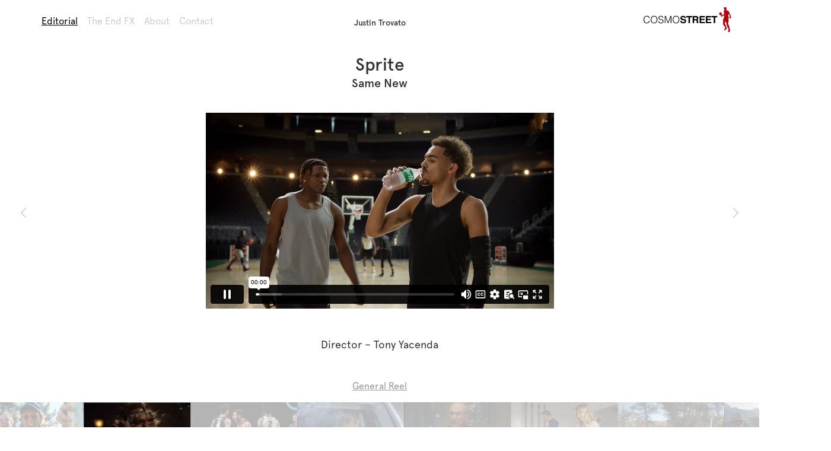

--- FILE ---
content_type: text/html; charset=UTF-8
request_url: https://cosmostreet.com/editors/cosmo-street/justin-trovato/general-reel/sprite-same-new/?autoplay=1
body_size: 6940
content:
<!DOCTYPE html>
<html lang="en-US" prefix="og: http://ogp.me/ns#">
<head>
    <meta charset="UTF-8" />
    <title>Sprite - Same New - Cosmo Street</title>
    <meta name="viewport" content="width=device-width, initial-scale=1.0, maximum-scale=1.0" />
    
    <link rel="profile" href="https://gmpg.org/xfn/11" />
    <link rel="stylesheet" type="text/css" media="all" href="https://cosmostreet.com/wp-content/themes/cosmostreet2016/style.css?ver=1696645712" />
    <link rel="pingback" href="https://cosmostreet.com/xmlrpc.php" />
    <link rel="shortcut icon" href="https://cosmostreet.com/wp-content/themes/cosmostreet2016/images/favicon.png" />
    <link rel="apple-touch-icon" href="https://cosmostreet.com/wp-content/themes/cosmostreet2016/images/icon-touch.png"/>

    <!--Make Microsoft Internet Explorer behave like a standards-compliant browser. http://code.google.com/p/ie7-js/-->
    <!--[if lt IE 9]>
        <script src="http://ie7-js.googlecode.com/svn/version/2.1(beta4)/IE9.js"></script>
    <![endif]-->

    
<!-- Start Open Graph Meta Tags -->
    <meta property="og:title" content="Sprite - Same New - Cosmo Street" />
    <meta property="og:type" content="website" />
    <meta property="og:url" content="https://cosmostreet.com/editors/cosmo-street/justin-trovato/general-reel/sprite-same-new/" />
    <meta property="og:image" content="https://cosmostreet.com/wp-content/uploads/2022/08/SPRITE_head-spash-600x315.png" />
    <meta property="og:description" content="Director - Tony Yacenda" />
    <meta property="og:site_name" content="Cosmo Street" />
<!-- End Open Graph Meta Tags -->
    
<!-- This site is optimized with the Yoast SEO plugin v12.9.1 - https://yoast.com/wordpress/plugins/seo/ -->
<meta name="robots" content="max-snippet:-1, max-image-preview:large, max-video-preview:-1"/>
<link rel="canonical" href="https://cosmostreet.com/editors/cosmo-street/justin-trovato/general-reel/sprite-same-new/" />
<meta property="og:locale" content="en_US" />
<meta property="og:type" content="article" />
<meta property="og:title" content="Sprite - Same New - Cosmo Street" />
<meta property="og:description" content="Director &#8211; Tony Yacenda" />
<meta property="og:url" content="https://cosmostreet.com/editors/cosmo-street/justin-trovato/general-reel/sprite-same-new/" />
<meta property="og:site_name" content="Cosmo Street" />
<meta property="og:image" content="https://cosmostreet.com/wp-content/uploads/2022/08/SPRITE_head-spash-1024x576.png" />
<meta property="og:image:secure_url" content="https://cosmostreet.com/wp-content/uploads/2022/08/SPRITE_head-spash-1024x576.png" />
<meta property="og:image:width" content="1024" />
<meta property="og:image:height" content="576" />
<meta name="twitter:card" content="summary_large_image" />
<meta name="twitter:description" content="Director &#8211; Tony Yacenda" />
<meta name="twitter:title" content="Sprite - Same New - Cosmo Street" />
<meta name="twitter:image" content="https://cosmostreet.com/wp-content/uploads/2022/08/SPRITE_head-spash.png" />
<script type='application/ld+json' class='yoast-schema-graph yoast-schema-graph--main'>{"@context":"https://schema.org","@graph":[{"@type":"WebSite","@id":"https://cosmostreet.com/#website","url":"https://cosmostreet.com/","name":"Cosmo Street","description":"Cosmo Street Editorial","potentialAction":{"@type":"SearchAction","target":"https://cosmostreet.com/?s={search_term_string}","query-input":"required name=search_term_string"}},{"@type":"ImageObject","@id":"https://cosmostreet.com/editors/cosmo-street/justin-trovato/general-reel/sprite-same-new/#primaryimage","url":"https://cosmostreet.com/wp-content/uploads/2022/08/SPRITE_head-spash.png","width":1920,"height":1080},{"@type":"WebPage","@id":"https://cosmostreet.com/editors/cosmo-street/justin-trovato/general-reel/sprite-same-new/#webpage","url":"https://cosmostreet.com/editors/cosmo-street/justin-trovato/general-reel/sprite-same-new/","inLanguage":"en-US","name":"Sprite - Same New - Cosmo Street","isPartOf":{"@id":"https://cosmostreet.com/#website"},"primaryImageOfPage":{"@id":"https://cosmostreet.com/editors/cosmo-street/justin-trovato/general-reel/sprite-same-new/#primaryimage"},"datePublished":"2022-08-04T00:22:19+00:00","dateModified":"2022-08-04T00:22:19+00:00"}]}</script>
<!-- / Yoast SEO plugin. -->

<link rel='dns-prefetch' href='//player.vimeo.com' />
<link rel='dns-prefetch' href='//s.w.org' />
		<!-- This site uses the Google Analytics by MonsterInsights plugin v8.14.1 - Using Analytics tracking - https://www.monsterinsights.com/ -->
							<script src="//www.googletagmanager.com/gtag/js?id=UA-88988324-1"  data-cfasync="false" data-wpfc-render="false" type="text/javascript" async></script>
			<script data-cfasync="false" data-wpfc-render="false" type="text/javascript">
				var mi_version = '8.14.1';
				var mi_track_user = true;
				var mi_no_track_reason = '';
				
								var disableStrs = [
															'ga-disable-UA-88988324-1',
									];

				/* Function to detect opted out users */
				function __gtagTrackerIsOptedOut() {
					for (var index = 0; index < disableStrs.length; index++) {
						if (document.cookie.indexOf(disableStrs[index] + '=true') > -1) {
							return true;
						}
					}

					return false;
				}

				/* Disable tracking if the opt-out cookie exists. */
				if (__gtagTrackerIsOptedOut()) {
					for (var index = 0; index < disableStrs.length; index++) {
						window[disableStrs[index]] = true;
					}
				}

				/* Opt-out function */
				function __gtagTrackerOptout() {
					for (var index = 0; index < disableStrs.length; index++) {
						document.cookie = disableStrs[index] + '=true; expires=Thu, 31 Dec 2099 23:59:59 UTC; path=/';
						window[disableStrs[index]] = true;
					}
				}

				if ('undefined' === typeof gaOptout) {
					function gaOptout() {
						__gtagTrackerOptout();
					}
				}
								window.dataLayer = window.dataLayer || [];

				window.MonsterInsightsDualTracker = {
					helpers: {},
					trackers: {},
				};
				if (mi_track_user) {
					function __gtagDataLayer() {
						dataLayer.push(arguments);
					}

					function __gtagTracker(type, name, parameters) {
						if (!parameters) {
							parameters = {};
						}

						if (parameters.send_to) {
							__gtagDataLayer.apply(null, arguments);
							return;
						}

						if (type === 'event') {
							
														parameters.send_to = monsterinsights_frontend.ua;
							__gtagDataLayer(type, name, parameters);
													} else {
							__gtagDataLayer.apply(null, arguments);
						}
					}

					__gtagTracker('js', new Date());
					__gtagTracker('set', {
						'developer_id.dZGIzZG': true,
											});
															__gtagTracker('config', 'UA-88988324-1', {"forceSSL":"true"} );
										window.gtag = __gtagTracker;										(function () {
						/* https://developers.google.com/analytics/devguides/collection/analyticsjs/ */
						/* ga and __gaTracker compatibility shim. */
						var noopfn = function () {
							return null;
						};
						var newtracker = function () {
							return new Tracker();
						};
						var Tracker = function () {
							return null;
						};
						var p = Tracker.prototype;
						p.get = noopfn;
						p.set = noopfn;
						p.send = function () {
							var args = Array.prototype.slice.call(arguments);
							args.unshift('send');
							__gaTracker.apply(null, args);
						};
						var __gaTracker = function () {
							var len = arguments.length;
							if (len === 0) {
								return;
							}
							var f = arguments[len - 1];
							if (typeof f !== 'object' || f === null || typeof f.hitCallback !== 'function') {
								if ('send' === arguments[0]) {
									var hitConverted, hitObject = false, action;
									if ('event' === arguments[1]) {
										if ('undefined' !== typeof arguments[3]) {
											hitObject = {
												'eventAction': arguments[3],
												'eventCategory': arguments[2],
												'eventLabel': arguments[4],
												'value': arguments[5] ? arguments[5] : 1,
											}
										}
									}
									if ('pageview' === arguments[1]) {
										if ('undefined' !== typeof arguments[2]) {
											hitObject = {
												'eventAction': 'page_view',
												'page_path': arguments[2],
											}
										}
									}
									if (typeof arguments[2] === 'object') {
										hitObject = arguments[2];
									}
									if (typeof arguments[5] === 'object') {
										Object.assign(hitObject, arguments[5]);
									}
									if ('undefined' !== typeof arguments[1].hitType) {
										hitObject = arguments[1];
										if ('pageview' === hitObject.hitType) {
											hitObject.eventAction = 'page_view';
										}
									}
									if (hitObject) {
										action = 'timing' === arguments[1].hitType ? 'timing_complete' : hitObject.eventAction;
										hitConverted = mapArgs(hitObject);
										__gtagTracker('event', action, hitConverted);
									}
								}
								return;
							}

							function mapArgs(args) {
								var arg, hit = {};
								var gaMap = {
									'eventCategory': 'event_category',
									'eventAction': 'event_action',
									'eventLabel': 'event_label',
									'eventValue': 'event_value',
									'nonInteraction': 'non_interaction',
									'timingCategory': 'event_category',
									'timingVar': 'name',
									'timingValue': 'value',
									'timingLabel': 'event_label',
									'page': 'page_path',
									'location': 'page_location',
									'title': 'page_title',
								};
								for (arg in args) {
																		if (!(!args.hasOwnProperty(arg) || !gaMap.hasOwnProperty(arg))) {
										hit[gaMap[arg]] = args[arg];
									} else {
										hit[arg] = args[arg];
									}
								}
								return hit;
							}

							try {
								f.hitCallback();
							} catch (ex) {
							}
						};
						__gaTracker.create = newtracker;
						__gaTracker.getByName = newtracker;
						__gaTracker.getAll = function () {
							return [];
						};
						__gaTracker.remove = noopfn;
						__gaTracker.loaded = true;
						window['__gaTracker'] = __gaTracker;
					})();
									} else {
										console.log("");
					(function () {
						function __gtagTracker() {
							return null;
						}

						window['__gtagTracker'] = __gtagTracker;
						window['gtag'] = __gtagTracker;
					})();
									}
			</script>
				<!-- / Google Analytics by MonsterInsights -->
				<script type="text/javascript">
			window._wpemojiSettings = {"baseUrl":"https:\/\/s.w.org\/images\/core\/emoji\/11\/72x72\/","ext":".png","svgUrl":"https:\/\/s.w.org\/images\/core\/emoji\/11\/svg\/","svgExt":".svg","source":{"concatemoji":"https:\/\/cosmostreet.com\/wp-includes\/js\/wp-emoji-release.min.js?ver=4.9.28"}};
			!function(e,a,t){var n,r,o,i=a.createElement("canvas"),p=i.getContext&&i.getContext("2d");function s(e,t){var a=String.fromCharCode;p.clearRect(0,0,i.width,i.height),p.fillText(a.apply(this,e),0,0);e=i.toDataURL();return p.clearRect(0,0,i.width,i.height),p.fillText(a.apply(this,t),0,0),e===i.toDataURL()}function c(e){var t=a.createElement("script");t.src=e,t.defer=t.type="text/javascript",a.getElementsByTagName("head")[0].appendChild(t)}for(o=Array("flag","emoji"),t.supports={everything:!0,everythingExceptFlag:!0},r=0;r<o.length;r++)t.supports[o[r]]=function(e){if(!p||!p.fillText)return!1;switch(p.textBaseline="top",p.font="600 32px Arial",e){case"flag":return s([55356,56826,55356,56819],[55356,56826,8203,55356,56819])?!1:!s([55356,57332,56128,56423,56128,56418,56128,56421,56128,56430,56128,56423,56128,56447],[55356,57332,8203,56128,56423,8203,56128,56418,8203,56128,56421,8203,56128,56430,8203,56128,56423,8203,56128,56447]);case"emoji":return!s([55358,56760,9792,65039],[55358,56760,8203,9792,65039])}return!1}(o[r]),t.supports.everything=t.supports.everything&&t.supports[o[r]],"flag"!==o[r]&&(t.supports.everythingExceptFlag=t.supports.everythingExceptFlag&&t.supports[o[r]]);t.supports.everythingExceptFlag=t.supports.everythingExceptFlag&&!t.supports.flag,t.DOMReady=!1,t.readyCallback=function(){t.DOMReady=!0},t.supports.everything||(n=function(){t.readyCallback()},a.addEventListener?(a.addEventListener("DOMContentLoaded",n,!1),e.addEventListener("load",n,!1)):(e.attachEvent("onload",n),a.attachEvent("onreadystatechange",function(){"complete"===a.readyState&&t.readyCallback()})),(n=t.source||{}).concatemoji?c(n.concatemoji):n.wpemoji&&n.twemoji&&(c(n.twemoji),c(n.wpemoji)))}(window,document,window._wpemojiSettings);
		</script>
		<style type="text/css">
img.wp-smiley,
img.emoji {
	display: inline !important;
	border: none !important;
	box-shadow: none !important;
	height: 1em !important;
	width: 1em !important;
	margin: 0 .07em !important;
	vertical-align: -0.1em !important;
	background: none !important;
	padding: 0 !important;
}
</style>
<link rel='stylesheet' id='site-breakpoints-css'  href='https://cosmostreet.com/wp-content/themes/cosmostreet2016/css/breakpoints.css?ver=1696645712' type='text/css' media='all' />
<link rel='stylesheet' id='fonts-css'  href='https://cosmostreet.com/wp-content/themes/cosmostreet2016/fonts/fonts.css?ver=4.9.28' type='text/css' media='all' />
<script type='text/javascript' src='https://cosmostreet.com/wp-content/plugins/google-analytics-for-wordpress/assets/js/frontend-gtag.min.js?ver=8.14.1'></script>
<script data-cfasync="false" data-wpfc-render="false" type="text/javascript" id='monsterinsights-frontend-script-js-extra'>/* <![CDATA[ */
var monsterinsights_frontend = {"js_events_tracking":"true","download_extensions":"doc,pdf,ppt,zip,xls,docx,pptx,xlsx","inbound_paths":"[]","home_url":"https:\/\/cosmostreet.com","hash_tracking":"false","ua":"UA-88988324-1","v4_id":""};/* ]]> */
</script>
<script type='text/javascript' src='https://cosmostreet.com/wp-includes/js/jquery/jquery.js?ver=1.12.4'></script>
<script type='text/javascript' src='https://cosmostreet.com/wp-includes/js/jquery/jquery-migrate.min.js?ver=1.4.1'></script>
<script type='text/javascript' src='https://cosmostreet.com/wp-content/themes/cosmostreet2016/js/jquery.cycle2.min.js?ver=2.1.5'></script>
<script type='text/javascript' src='https://cosmostreet.com/wp-content/themes/cosmostreet2016/js/jquery.fitToParent.js?ver=1.1'></script>
<script type='text/javascript' src='https://cosmostreet.com/wp-content/themes/cosmostreet2016/js/hammer.min.js?ver=1.1'></script>
<script type='text/javascript' src='https://cosmostreet.com/wp-content/themes/cosmostreet2016/js/velocity.min.js?ver=1.2.3'></script>
<script type='text/javascript' src='https://cosmostreet.com/wp-content/themes/cosmostreet2016/js/native.history.js?ver=1.2.3'></script>
<script type='text/javascript' src='https://player.vimeo.com/api/player.js?ver=1.0'></script>
<script type='text/javascript'>
/* <![CDATA[ */
var siteVars = {"themeURL":"https:\/\/cosmostreet.com\/wp-content\/themes\/cosmostreet2016","homeURL":"https:\/\/cosmostreet.com"};
/* ]]> */
</script>
<script type='text/javascript' src='https://cosmostreet.com/wp-content/themes/cosmostreet2016/js/cosmo2016.js?ver=1696645712'></script>
<link rel='https://api.w.org/' href='https://cosmostreet.com/wp-json/' />
<link rel="EditURI" type="application/rsd+xml" title="RSD" href="https://cosmostreet.com/xmlrpc.php?rsd" />
<link rel="wlwmanifest" type="application/wlwmanifest+xml" href="https://cosmostreet.com/wp-includes/wlwmanifest.xml" /> 
<meta name="generator" content="WordPress 4.9.28" />
<link rel='shortlink' href='https://cosmostreet.com/?p=4857' />
<link rel="alternate" type="application/json+oembed" href="https://cosmostreet.com/wp-json/oembed/1.0/embed?url=https%3A%2F%2Fcosmostreet.com%2Feditors%2Fcosmo-street%2Fjustin-trovato%2Fgeneral-reel%2Fsprite-same-new%2F" />
<link rel="alternate" type="text/xml+oembed" href="https://cosmostreet.com/wp-json/oembed/1.0/embed?url=https%3A%2F%2Fcosmostreet.com%2Feditors%2Fcosmo-street%2Fjustin-trovato%2Fgeneral-reel%2Fsprite-same-new%2F&#038;format=xml" />
</head>
<body class="page-template-default page page-id-4857 page-child parent-pageid-536 work-detail work not-mobile">

	<div id="container">

	    <div id="header">

    	    <div id="hamburger">
        	    <span></span>
        	    <span></span>
        	    <span></span>
    	    </div>

	    	
			<ul id="main-menu" class="main-menu menu"><li id="menu-item-17" class="menu-item menu-item-type-post_type menu-item-object-page current-page-ancestor menu-item-17"><a href="https://cosmostreet.com/editors/">Editorial</a></li>
<li id="menu-item-6653" class="menu-item menu-item-type-post_type menu-item-object-page menu-item-6653"><a target="_blank" href="https://cosmostreet.com/the-end-fx/">The End FX</a></li>
<li id="menu-item-16" class="menu-item menu-item-type-post_type menu-item-object-page menu-item-16"><a href="https://cosmostreet.com/about/">About</a></li>
<li id="menu-item-15" class="menu-item menu-item-type-post_type menu-item-object-page menu-item-15"><a href="https://cosmostreet.com/contact/">Contact</a></li>
<li id="menu-item-18" class="menu-item menu-item-type-custom menu-item-object-custom menu-item-18"><a target="_blank" href="https://facebook.com">Facebook</a></li>
<li id="menu-item-19" class="menu-item menu-item-type-custom menu-item-object-custom menu-item-19"><a target="_blank" href="https://instagram.com">Instagram</a></li>
<li id="menu-item-3500" class="menu-item menu-item-type-custom menu-item-object-custom menu-item-3500"><a target="_blank" href="https://www.linkedin.com/company/cosmo-street/about/">LinkedIn</a></li>
</ul>
	        <a id="logo" href="https://cosmostreet.com">
	            <img class="svg " src="https://cosmostreet.com/wp-content/themes/cosmostreet2016/images/logo.svg" alt="Cosmo Street">
	        </a>

	    </div>

        
    <div class="breadcrumb-wrap">

        
            <a class="editors-link" href="https://cosmostreet.com/editors/">
                &lt; Editors
            </a>

        
        <a class="breadcrumb" href="https://cosmostreet.com/editors/cosmo-street/justin-trovato/">
            Justin Trovato        </a>

    </div>


    <div id="content" class="work-grid">

        
        <div id="post-4857" class="post-4857 page type-page status-publish has-post-thumbnail hentry">

            <div class="meta-slideshow slideshow">

                
                    <div class="slide slide-meta">

    <div class="title">
        <span class="line line-1">AB InBev</span> <span class="line line-2">Corona Premier</span>     </div>

    <div class="credits">
            </div>

</div>

                
                    <div class="slide slide-meta">

    <div class="title">
        <span class="line line-1">Sprite</span> <span class="line line-2">Same New</span>     </div>

    <div class="credits">
        <p>Director &#8211; Tony Yacenda</p>
    </div>

</div>

                
                    <div class="slide slide-meta">

    <div class="title">
        <span class="line line-1">G League</span> <span class="line line-2">The World&#8217;s Most G League</span>     </div>

    <div class="credits">
        <p>Archival</p>
    </div>

</div>

                
                    <div class="slide slide-meta">

    <div class="title">
        <span class="line line-1">Audi</span> <span class="line line-2">Hair Raising</span>     </div>

    <div class="credits">
        <p>Director &#8211; Samuel + Gunnar</p>
    </div>

</div>

                
                    <div class="slide slide-meta">

    <div class="title">
        <span class="line line-1">Hallmark</span> <span class="line line-2">Vegan Christmas</span>     </div>

    <div class="credits">
        <p>Director &#8211; Clay Weiner</p>
    </div>

</div>

                
                    <div class="slide slide-meta">

    <div class="title">
        <span class="line line-1">Samsung</span> <span class="line line-2">Right At Home</span>     </div>

    <div class="credits">
        <p>Director &#8211; Tucker Gates</p>
    </div>

</div>

                
                    <div class="slide slide-meta">

    <div class="title">
        <span class="line line-1">AT&#038;T</span> <span class="line line-2">Too Many Cooks</span>     </div>

    <div class="credits">
        <p>Director &#8211; JJ Adler</p>
    </div>

</div>

                
                    <div class="slide slide-meta">

    <div class="title">
        <span class="line line-1">Burger King</span> <span class="line line-2">Cafe Journey</span>     </div>

    <div class="credits">
        <p>Director &#8211; David Gelb</p>
    </div>

</div>

                
            </div>

            <div class="video-slideshow slideshow">

                
                    
<div class="slide slide-video test" data-embed="&lt;iframe src=&quot;https://player.vimeo.com/video/933095745?h=8ef68b709e&amp;dnt=1&amp;app_id=122963&quot; width=&quot;960&quot; height=&quot;540&quot; frameborder=&quot;0&quot; allow=&quot;autoplay; fullscreen; picture-in-picture; clipboard-write&quot;&gt;&lt;/iframe&gt;">

    <div class="video-wrap">

        <img src="https://cosmostreet.com/wp-content/themes/cosmostreet2016/images/icon-play.svg" class="svg">

    </div>

</div>

                
                    
<div class="slide slide-video test" data-embed="&lt;iframe src=&quot;https://player.vimeo.com/video/736343346?h=9e0114a5af&amp;dnt=1&amp;app_id=122963&quot; width=&quot;960&quot; height=&quot;540&quot; frameborder=&quot;0&quot; allow=&quot;autoplay; fullscreen; picture-in-picture&quot; allowfullscreen&gt;&lt;/iframe&gt;">

    <div class="video-wrap">

        <img src="https://cosmostreet.com/wp-content/themes/cosmostreet2016/images/icon-play.svg" class="svg">

    </div>

</div>

                
                    
<div class="slide slide-video test" data-embed="&lt;iframe src=&quot;https://player.vimeo.com/video/654673499?h=64c17de78e&amp;dnt=1&amp;app_id=122963&quot; width=&quot;960&quot; height=&quot;540&quot; frameborder=&quot;0&quot; allow=&quot;autoplay; fullscreen; picture-in-picture&quot; allowfullscreen&gt;&lt;/iframe&gt;">

    <div class="video-wrap">

        <img src="https://cosmostreet.com/wp-content/themes/cosmostreet2016/images/icon-play.svg" class="svg">

    </div>

</div>

                
                    
<div class="slide slide-video test" data-embed="&lt;iframe src=&quot;https://player.vimeo.com/video/199058992?dnt=1&amp;app_id=122963&quot; width=&quot;960&quot; height=&quot;401&quot; frameborder=&quot;0&quot; allow=&quot;autoplay; fullscreen; picture-in-picture&quot; allowfullscreen&gt;&lt;/iframe&gt;">

    <div class="video-wrap">

        <img src="https://cosmostreet.com/wp-content/themes/cosmostreet2016/images/icon-play.svg" class="svg">

    </div>

</div>

                
                    
<div class="slide slide-video test" data-embed="&lt;iframe src=&quot;https://player.vimeo.com/video/190131538?dnt=1&amp;app_id=122963&quot; width=&quot;960&quot; height=&quot;540&quot; frameborder=&quot;0&quot; allow=&quot;autoplay; fullscreen; picture-in-picture&quot; allowfullscreen&gt;&lt;/iframe&gt;">

    <div class="video-wrap">

        <img src="https://cosmostreet.com/wp-content/themes/cosmostreet2016/images/icon-play.svg" class="svg">

    </div>

</div>

                
                    
<div class="slide slide-video test" data-embed="&lt;iframe src=&quot;https://player.vimeo.com/video/190131540?dnt=1&amp;app_id=122963&quot; width=&quot;960&quot; height=&quot;540&quot; frameborder=&quot;0&quot; allow=&quot;autoplay; fullscreen; picture-in-picture&quot; allowfullscreen&gt;&lt;/iframe&gt;">

    <div class="video-wrap">

        <img src="https://cosmostreet.com/wp-content/themes/cosmostreet2016/images/icon-play.svg" class="svg">

    </div>

</div>

                
                    
<div class="slide slide-video test" data-embed="&lt;iframe src=&quot;https://player.vimeo.com/video/736336128?h=d044934237&amp;dnt=1&amp;app_id=122963&quot; width=&quot;960&quot; height=&quot;540&quot; frameborder=&quot;0&quot; allow=&quot;autoplay; fullscreen; picture-in-picture&quot; allowfullscreen&gt;&lt;/iframe&gt;">

    <div class="video-wrap">

        <img src="https://cosmostreet.com/wp-content/themes/cosmostreet2016/images/icon-play.svg" class="svg">

    </div>

</div>

                
                    
<div class="slide slide-video test" data-embed="&lt;iframe src=&quot;https://player.vimeo.com/video/332105253?dnt=1&amp;app_id=122963&quot; width=&quot;960&quot; height=&quot;540&quot; frameborder=&quot;0&quot; allow=&quot;autoplay; fullscreen; picture-in-picture&quot; allowfullscreen&gt;&lt;/iframe&gt;">

    <div class="video-wrap">

        <img src="https://cosmostreet.com/wp-content/themes/cosmostreet2016/images/icon-play.svg" class="svg">

    </div>

</div>

                
            </div>

            

    <div class="grid-reel">

        
        
            <a class="block-reel current-reel " href="https://cosmostreet.com/editors/cosmo-street/justin-trovato/general-reel/">General Reel</a>

        
    </div>


            <div class="thumb-tray">

                
                    
<a href="https://cosmostreet.com/editors/cosmo-street/justin-trovato/general-reel/ab-inbev/" class="block-thumb" data-page-title="Cosmo Street » AB InBev &#8211; Corona Premier">

    <div class="overlay"></div>

    <img width="180" height="100" src="https://cosmostreet.com/wp-content/uploads/2024/04/Corona_Premier_Anthem_30sec_ENG_16x9_Master_unslated_2403120-180x100.jpg" class="attachment-work-thumbnail size-work-thumbnail wp-post-image" alt="" srcset="https://cosmostreet.com/wp-content/uploads/2024/04/Corona_Premier_Anthem_30sec_ENG_16x9_Master_unslated_2403120-180x100.jpg 180w, https://cosmostreet.com/wp-content/uploads/2024/04/Corona_Premier_Anthem_30sec_ENG_16x9_Master_unslated_2403120-300x169.jpg 300w, https://cosmostreet.com/wp-content/uploads/2024/04/Corona_Premier_Anthem_30sec_ENG_16x9_Master_unslated_2403120-768x432.jpg 768w, https://cosmostreet.com/wp-content/uploads/2024/04/Corona_Premier_Anthem_30sec_ENG_16x9_Master_unslated_2403120-1024x576.jpg 1024w" sizes="(max-width: 180px) 100vw, 180px" />
    <span class="thumb-title">
        <span class="line line-1">AB InBev</span> <span class="line line-2">Corona Premier</span>     </span>

</a>
                
                    
<a href="https://cosmostreet.com/editors/cosmo-street/justin-trovato/general-reel/sprite-same-new/" class="block-thumb" data-page-title="Cosmo Street » Sprite &#8211; Same New">

    <div class="overlay"></div>

    <img width="180" height="100" src="https://cosmostreet.com/wp-content/uploads/2022/08/SPRITE_head-spash-180x100.png" class="attachment-work-thumbnail size-work-thumbnail wp-post-image" alt="" srcset="https://cosmostreet.com/wp-content/uploads/2022/08/SPRITE_head-spash-180x100.png 180w, https://cosmostreet.com/wp-content/uploads/2022/08/SPRITE_head-spash-300x169.png 300w, https://cosmostreet.com/wp-content/uploads/2022/08/SPRITE_head-spash-768x432.png 768w, https://cosmostreet.com/wp-content/uploads/2022/08/SPRITE_head-spash-1024x576.png 1024w" sizes="(max-width: 180px) 100vw, 180px" />
    <span class="thumb-title">
        <span class="line line-1">Sprite</span> <span class="line line-2">Same New</span>     </span>

</a>
                
                    
<a href="https://cosmostreet.com/editors/cosmo-street/justin-trovato/general-reel/g-league-the-worlds-most-g-league/" class="block-thumb" data-page-title="Cosmo Street » G League &#8211; The World&#8217;s Most G League">

    <div class="overlay"></div>

    <img width="180" height="100" src="https://cosmostreet.com/wp-content/uploads/2021/12/WORLDSMOST-180x100.jpg" class="attachment-work-thumbnail size-work-thumbnail wp-post-image" alt="" srcset="https://cosmostreet.com/wp-content/uploads/2021/12/WORLDSMOST-180x100.jpg 180w, https://cosmostreet.com/wp-content/uploads/2021/12/WORLDSMOST-300x169.jpg 300w, https://cosmostreet.com/wp-content/uploads/2021/12/WORLDSMOST-768x432.jpg 768w, https://cosmostreet.com/wp-content/uploads/2021/12/WORLDSMOST.jpg 960w" sizes="(max-width: 180px) 100vw, 180px" />
    <span class="thumb-title">
        <span class="line line-1">G League</span> <span class="line line-2">The World&#8217;s Most G League</span>     </span>

</a>
                
                    
<a href="https://cosmostreet.com/editors/cosmo-street/justin-trovato/general-reel/audi-elephant/" class="block-thumb" data-page-title="Cosmo Street » Audi &#8211; Hair Raising">

    <div class="overlay"></div>

    <img width="180" height="100" src="https://cosmostreet.com/wp-content/uploads/2016/11/HAIR-RAISING_960X40-180x100.png" class="attachment-work-thumbnail size-work-thumbnail wp-post-image" alt="" srcset="https://cosmostreet.com/wp-content/uploads/2016/11/HAIR-RAISING_960X40-180x100.png 180w, https://cosmostreet.com/wp-content/uploads/2016/11/HAIR-RAISING_960X40-300x169.png 300w, https://cosmostreet.com/wp-content/uploads/2016/11/HAIR-RAISING_960X40-768x432.png 768w, https://cosmostreet.com/wp-content/uploads/2016/11/HAIR-RAISING_960X40.png 960w" sizes="(max-width: 180px) 100vw, 180px" />
    <span class="thumb-title">
        <span class="line line-1">Audi</span> <span class="line line-2">Hair Raising</span>     </span>

</a>
                
                    
<a href="https://cosmostreet.com/editors/cosmo-street/justin-trovato/general-reel/hallmark-vegan-christmas/" class="block-thumb" data-page-title="Cosmo Street » Hallmark &#8211; Vegan Christmas">

    <div class="overlay"></div>

    <img width="180" height="100" src="https://cosmostreet.com/wp-content/uploads/2016/11/JUSTIN-TROVATO-VEGAN-CHRISTMAS-HALLMARK-180x100.jpg" class="attachment-work-thumbnail size-work-thumbnail wp-post-image" alt="" srcset="https://cosmostreet.com/wp-content/uploads/2016/11/JUSTIN-TROVATO-VEGAN-CHRISTMAS-HALLMARK-180x100.jpg 180w, https://cosmostreet.com/wp-content/uploads/2016/11/JUSTIN-TROVATO-VEGAN-CHRISTMAS-HALLMARK-300x169.jpg 300w, https://cosmostreet.com/wp-content/uploads/2016/11/JUSTIN-TROVATO-VEGAN-CHRISTMAS-HALLMARK-768x432.jpg 768w, https://cosmostreet.com/wp-content/uploads/2016/11/JUSTIN-TROVATO-VEGAN-CHRISTMAS-HALLMARK.jpg 960w" sizes="(max-width: 180px) 100vw, 180px" />
    <span class="thumb-title">
        <span class="line line-1">Hallmark</span> <span class="line line-2">Vegan Christmas</span>     </span>

</a>
                
                    
<a href="https://cosmostreet.com/editors/cosmo-street/justin-trovato/general-reel/samsung-right-at-home/" class="block-thumb" data-page-title="Cosmo Street » Samsung &#8211; Right At Home">

    <div class="overlay"></div>

    <img width="180" height="100" src="https://cosmostreet.com/wp-content/uploads/2016/11/JUSTIN-TROVATO-RIGHT-AT-HOME-SAMSUNG-180x100.jpg" class="attachment-work-thumbnail size-work-thumbnail wp-post-image" alt="" srcset="https://cosmostreet.com/wp-content/uploads/2016/11/JUSTIN-TROVATO-RIGHT-AT-HOME-SAMSUNG-180x100.jpg 180w, https://cosmostreet.com/wp-content/uploads/2016/11/JUSTIN-TROVATO-RIGHT-AT-HOME-SAMSUNG-300x169.jpg 300w, https://cosmostreet.com/wp-content/uploads/2016/11/JUSTIN-TROVATO-RIGHT-AT-HOME-SAMSUNG-768x432.jpg 768w, https://cosmostreet.com/wp-content/uploads/2016/11/JUSTIN-TROVATO-RIGHT-AT-HOME-SAMSUNG.jpg 960w" sizes="(max-width: 180px) 100vw, 180px" />
    <span class="thumb-title">
        <span class="line line-1">Samsung</span> <span class="line line-2">Right At Home</span>     </span>

</a>
                
                    
<a href="https://cosmostreet.com/editors/cosmo-street/justin-trovato/general-reel/att-too-many-cooks/" class="block-thumb" data-page-title="Cosmo Street » AT&#038;T &#8211; Too Many Cooks">

    <div class="overlay"></div>

    <img width="180" height="100" src="https://cosmostreet.com/wp-content/uploads/2022/08/ATT_eva-too-many-cooks0-180x100.png" class="attachment-work-thumbnail size-work-thumbnail wp-post-image" alt="" srcset="https://cosmostreet.com/wp-content/uploads/2022/08/ATT_eva-too-many-cooks0-180x100.png 180w, https://cosmostreet.com/wp-content/uploads/2022/08/ATT_eva-too-many-cooks0-300x169.png 300w, https://cosmostreet.com/wp-content/uploads/2022/08/ATT_eva-too-many-cooks0-768x432.png 768w, https://cosmostreet.com/wp-content/uploads/2022/08/ATT_eva-too-many-cooks0-1024x576.png 1024w" sizes="(max-width: 180px) 100vw, 180px" />
    <span class="thumb-title">
        <span class="line line-1">AT&#038;T</span> <span class="line line-2">Too Many Cooks</span>     </span>

</a>
                
                    
<a href="https://cosmostreet.com/editors/cosmo-street/justin-trovato/general-reel/burger-king-cafe-journey/" class="block-thumb" data-page-title="Cosmo Street » Burger King &#8211; Cafe Journey">

    <div class="overlay"></div>

    <img width="180" height="100" src="https://cosmostreet.com/wp-content/uploads/2019/04/JUSTIN-TROVATO_BURGER-KING_CAFE-JOURNEY-180x100.png" class="attachment-work-thumbnail size-work-thumbnail wp-post-image" alt="" srcset="https://cosmostreet.com/wp-content/uploads/2019/04/JUSTIN-TROVATO_BURGER-KING_CAFE-JOURNEY-180x100.png 180w, https://cosmostreet.com/wp-content/uploads/2019/04/JUSTIN-TROVATO_BURGER-KING_CAFE-JOURNEY-300x169.png 300w, https://cosmostreet.com/wp-content/uploads/2019/04/JUSTIN-TROVATO_BURGER-KING_CAFE-JOURNEY-768x432.png 768w, https://cosmostreet.com/wp-content/uploads/2019/04/JUSTIN-TROVATO_BURGER-KING_CAFE-JOURNEY.png 960w" sizes="(max-width: 180px) 100vw, 180px" />
    <span class="thumb-title">
        <span class="line line-1">Burger King</span> <span class="line line-2">Cafe Journey</span>     </span>

</a>
                
            </div>

            <div class="nav-wrap">

	<div class="left">
		<img src="https://cosmostreet.com/wp-content/themes/cosmostreet2016/images/arrow-left.svg" class="svg">
	</div>

	<div class="right">
		<img src="https://cosmostreet.com/wp-content/themes/cosmostreet2016/images/arrow-right.svg" class="svg">
	</div>

</div>
            <div class="teaser-wrap">

                <img class="svg" src="https://cosmostreet.com/wp-content/themes/cosmostreet2016/images/arrow-up.svg">

                <span>Swipe for next spot</span>

            </div>

            
    	</div>

    </div>

	</div><!-- End of #container -->

    <div id="footer">

	</div>

<script type='text/javascript' src='https://cosmostreet.com/wp-includes/js/wp-embed.min.js?ver=4.9.28'></script>
<script defer src="https://static.cloudflareinsights.com/beacon.min.js/vcd15cbe7772f49c399c6a5babf22c1241717689176015" integrity="sha512-ZpsOmlRQV6y907TI0dKBHq9Md29nnaEIPlkf84rnaERnq6zvWvPUqr2ft8M1aS28oN72PdrCzSjY4U6VaAw1EQ==" data-cf-beacon='{"version":"2024.11.0","token":"c534535136c243dfa41fab35851bf889","r":1,"server_timing":{"name":{"cfCacheStatus":true,"cfEdge":true,"cfExtPri":true,"cfL4":true,"cfOrigin":true,"cfSpeedBrain":true},"location_startswith":null}}' crossorigin="anonymous"></script>
</body>
</html>

--- FILE ---
content_type: text/html; charset=UTF-8
request_url: https://player.vimeo.com/video/736343346?h=9e0114a5af&dnt=1&app_id=122963
body_size: 6688
content:
<!DOCTYPE html>
<html lang="en">
<head>
  <meta charset="utf-8">
  <meta name="viewport" content="width=device-width,initial-scale=1,user-scalable=yes">
  
  <link rel="canonical" href="https://player.vimeo.com/video/736343346?h=9e0114a5af">
  <meta name="googlebot" content="noindex,indexifembedded">
  
  
  <title>JUSTIN TROVATO - SAME NEW on Vimeo</title>
  <style>
      body, html, .player, .fallback {
          overflow: hidden;
          width: 100%;
          height: 100%;
          margin: 0;
          padding: 0;
      }
      .fallback {
          
              background-color: transparent;
          
      }
      .player.loading { opacity: 0; }
      .fallback iframe {
          position: fixed;
          left: 0;
          top: 0;
          width: 100%;
          height: 100%;
      }
  </style>
  <link rel="modulepreload" href="https://f.vimeocdn.com/p/4.46.25/js/player.module.js" crossorigin="anonymous">
  <link rel="modulepreload" href="https://f.vimeocdn.com/p/4.46.25/js/vendor.module.js" crossorigin="anonymous">
  <link rel="preload" href="https://f.vimeocdn.com/p/4.46.25/css/player.css" as="style">
</head>

<body>


<div class="vp-placeholder">
    <style>
        .vp-placeholder,
        .vp-placeholder-thumb,
        .vp-placeholder-thumb::before,
        .vp-placeholder-thumb::after {
            position: absolute;
            top: 0;
            bottom: 0;
            left: 0;
            right: 0;
        }
        .vp-placeholder {
            visibility: hidden;
            width: 100%;
            max-height: 100%;
            height: calc(1080 / 1920 * 100vw);
            max-width: calc(1920 / 1080 * 100vh);
            margin: auto;
        }
        .vp-placeholder-carousel {
            display: none;
            background-color: #000;
            position: absolute;
            left: 0;
            right: 0;
            bottom: -60px;
            height: 60px;
        }
    </style>

    

    
        <style>
            .vp-placeholder-thumb {
                overflow: hidden;
                width: 100%;
                max-height: 100%;
                margin: auto;
            }
            .vp-placeholder-thumb::before,
            .vp-placeholder-thumb::after {
                content: "";
                display: block;
                filter: blur(7px);
                margin: 0;
                background: url(https://i.vimeocdn.com/video/1481624003-bbae792cd20d3315a23d87621aec261881a17460edaf88f1d1224cf70ef9ef8e-d?mw=80&q=85) 50% 50% / contain no-repeat;
            }
            .vp-placeholder-thumb::before {
                 
                margin: -30px;
            }
        </style>
    

    <div class="vp-placeholder-thumb"></div>
    <div class="vp-placeholder-carousel"></div>
    <script>function placeholderInit(t,h,d,s,n,o){var i=t.querySelector(".vp-placeholder"),v=t.querySelector(".vp-placeholder-thumb");if(h){var p=function(){try{return window.self!==window.top}catch(a){return!0}}(),w=200,y=415,r=60;if(!p&&window.innerWidth>=w&&window.innerWidth<y){i.style.bottom=r+"px",i.style.maxHeight="calc(100vh - "+r+"px)",i.style.maxWidth="calc("+n+" / "+o+" * (100vh - "+r+"px))";var f=t.querySelector(".vp-placeholder-carousel");f.style.display="block"}}if(d){var e=new Image;e.onload=function(){var a=n/o,c=e.width/e.height;if(c<=.95*a||c>=1.05*a){var l=i.getBoundingClientRect(),g=l.right-l.left,b=l.bottom-l.top,m=window.innerWidth/g*100,x=window.innerHeight/b*100;v.style.height="calc("+e.height+" / "+e.width+" * "+m+"vw)",v.style.maxWidth="calc("+e.width+" / "+e.height+" * "+x+"vh)"}i.style.visibility="visible"},e.src=s}else i.style.visibility="visible"}
</script>
    <script>placeholderInit(document,  false ,  true , "https://i.vimeocdn.com/video/1481624003-bbae792cd20d3315a23d87621aec261881a17460edaf88f1d1224cf70ef9ef8e-d?mw=80\u0026q=85",  1920 ,  1080 );</script>
</div>

<div id="player" class="player"></div>
<script>window.playerConfig = {"cdn_url":"https://f.vimeocdn.com","vimeo_api_url":"api.vimeo.com","request":{"files":{"dash":{"cdns":{"akfire_interconnect_quic":{"avc_url":"https://vod-adaptive-ak.vimeocdn.com/exp=1767998574~acl=%2F5a7e2789-5817-47ea-bcc2-a91d696ec59a%2Fpsid%3Ddabdd8bf1243c8ab4808027276294e3e7b791dab00275af45028ad58596ade43%2F%2A~hmac=d3b98245676ef029d4055dbd0c918cc75521235ac9b265b47847a7c0b9f5f5cf/5a7e2789-5817-47ea-bcc2-a91d696ec59a/psid=dabdd8bf1243c8ab4808027276294e3e7b791dab00275af45028ad58596ade43/v2/playlist/av/primary/prot/cXNyPTE/playlist.json?omit=av1-hevc\u0026pathsig=8c953e4f~OuKEMXXHI5aOoJA74IAnl6H8D1Mjx_SaaR9EMN3UEZs\u0026qsr=1\u0026r=dXM%3D\u0026rh=TuXzs","origin":"gcs","url":"https://vod-adaptive-ak.vimeocdn.com/exp=1767998574~acl=%2F5a7e2789-5817-47ea-bcc2-a91d696ec59a%2Fpsid%3Ddabdd8bf1243c8ab4808027276294e3e7b791dab00275af45028ad58596ade43%2F%2A~hmac=d3b98245676ef029d4055dbd0c918cc75521235ac9b265b47847a7c0b9f5f5cf/5a7e2789-5817-47ea-bcc2-a91d696ec59a/psid=dabdd8bf1243c8ab4808027276294e3e7b791dab00275af45028ad58596ade43/v2/playlist/av/primary/prot/cXNyPTE/playlist.json?pathsig=8c953e4f~OuKEMXXHI5aOoJA74IAnl6H8D1Mjx_SaaR9EMN3UEZs\u0026qsr=1\u0026r=dXM%3D\u0026rh=TuXzs"},"fastly_skyfire":{"avc_url":"https://skyfire.vimeocdn.com/1767998574-0xc48337086a76c62cfa1a49f8b662138855dd828d/5a7e2789-5817-47ea-bcc2-a91d696ec59a/psid=dabdd8bf1243c8ab4808027276294e3e7b791dab00275af45028ad58596ade43/v2/playlist/av/primary/prot/cXNyPTE/playlist.json?omit=av1-hevc\u0026pathsig=8c953e4f~OuKEMXXHI5aOoJA74IAnl6H8D1Mjx_SaaR9EMN3UEZs\u0026qsr=1\u0026r=dXM%3D\u0026rh=TuXzs","origin":"gcs","url":"https://skyfire.vimeocdn.com/1767998574-0xc48337086a76c62cfa1a49f8b662138855dd828d/5a7e2789-5817-47ea-bcc2-a91d696ec59a/psid=dabdd8bf1243c8ab4808027276294e3e7b791dab00275af45028ad58596ade43/v2/playlist/av/primary/prot/cXNyPTE/playlist.json?pathsig=8c953e4f~OuKEMXXHI5aOoJA74IAnl6H8D1Mjx_SaaR9EMN3UEZs\u0026qsr=1\u0026r=dXM%3D\u0026rh=TuXzs"}},"default_cdn":"akfire_interconnect_quic","separate_av":true,"streams":[{"profile":"5ff7441f-4973-4241-8c2e-976ef4a572b0","id":"70c5f593-5378-4a91-9a4f-518425c83621","fps":23.98,"quality":"1080p"},{"profile":"d0b41bac-2bf2-4310-8113-df764d486192","id":"70dc7129-b6fb-4537-b500-47ca6864cada","fps":23.98,"quality":"240p"},{"profile":"164","id":"a79f7015-3620-4b96-bc0a-863288c4d0ee","fps":23.98,"quality":"360p"},{"profile":"f9e4a5d7-8043-4af3-b231-641ca735a130","id":"09e0ff38-5822-4c77-95a4-250f34690165","fps":23.98,"quality":"540p"},{"profile":"f3f6f5f0-2e6b-4e90-994e-842d1feeabc0","id":"249dda7e-df48-4a76-824a-68b2fed88f00","fps":23.98,"quality":"720p"}],"streams_avc":[{"profile":"d0b41bac-2bf2-4310-8113-df764d486192","id":"70dc7129-b6fb-4537-b500-47ca6864cada","fps":23.98,"quality":"240p"},{"profile":"164","id":"a79f7015-3620-4b96-bc0a-863288c4d0ee","fps":23.98,"quality":"360p"},{"profile":"f9e4a5d7-8043-4af3-b231-641ca735a130","id":"09e0ff38-5822-4c77-95a4-250f34690165","fps":23.98,"quality":"540p"},{"profile":"f3f6f5f0-2e6b-4e90-994e-842d1feeabc0","id":"249dda7e-df48-4a76-824a-68b2fed88f00","fps":23.98,"quality":"720p"},{"profile":"5ff7441f-4973-4241-8c2e-976ef4a572b0","id":"70c5f593-5378-4a91-9a4f-518425c83621","fps":23.98,"quality":"1080p"}]},"hls":{"captions":"https://vod-adaptive-ak.vimeocdn.com/exp=1767998574~acl=%2F5a7e2789-5817-47ea-bcc2-a91d696ec59a%2Fpsid%3Ddabdd8bf1243c8ab4808027276294e3e7b791dab00275af45028ad58596ade43%2F%2A~hmac=d3b98245676ef029d4055dbd0c918cc75521235ac9b265b47847a7c0b9f5f5cf/5a7e2789-5817-47ea-bcc2-a91d696ec59a/psid=dabdd8bf1243c8ab4808027276294e3e7b791dab00275af45028ad58596ade43/v2/playlist/av/primary/sub/33184272-c-en-x-autogen/prot/cXNyPTE/playlist.m3u8?ext-subs=1\u0026omit=opus\u0026pathsig=8c953e4f~rPTA25weQc4Ug3PAHtZnx5B5Cnzw4BzXDH2CPYp8HwM\u0026qsr=1\u0026r=dXM%3D\u0026rh=TuXzs\u0026sf=fmp4","cdns":{"akfire_interconnect_quic":{"avc_url":"https://vod-adaptive-ak.vimeocdn.com/exp=1767998574~acl=%2F5a7e2789-5817-47ea-bcc2-a91d696ec59a%2Fpsid%3Ddabdd8bf1243c8ab4808027276294e3e7b791dab00275af45028ad58596ade43%2F%2A~hmac=d3b98245676ef029d4055dbd0c918cc75521235ac9b265b47847a7c0b9f5f5cf/5a7e2789-5817-47ea-bcc2-a91d696ec59a/psid=dabdd8bf1243c8ab4808027276294e3e7b791dab00275af45028ad58596ade43/v2/playlist/av/primary/sub/33184272-c-en-x-autogen/prot/cXNyPTE/playlist.m3u8?ext-subs=1\u0026omit=av1-hevc-opus\u0026pathsig=8c953e4f~rPTA25weQc4Ug3PAHtZnx5B5Cnzw4BzXDH2CPYp8HwM\u0026qsr=1\u0026r=dXM%3D\u0026rh=TuXzs\u0026sf=fmp4","captions":"https://vod-adaptive-ak.vimeocdn.com/exp=1767998574~acl=%2F5a7e2789-5817-47ea-bcc2-a91d696ec59a%2Fpsid%3Ddabdd8bf1243c8ab4808027276294e3e7b791dab00275af45028ad58596ade43%2F%2A~hmac=d3b98245676ef029d4055dbd0c918cc75521235ac9b265b47847a7c0b9f5f5cf/5a7e2789-5817-47ea-bcc2-a91d696ec59a/psid=dabdd8bf1243c8ab4808027276294e3e7b791dab00275af45028ad58596ade43/v2/playlist/av/primary/sub/33184272-c-en-x-autogen/prot/cXNyPTE/playlist.m3u8?ext-subs=1\u0026omit=opus\u0026pathsig=8c953e4f~rPTA25weQc4Ug3PAHtZnx5B5Cnzw4BzXDH2CPYp8HwM\u0026qsr=1\u0026r=dXM%3D\u0026rh=TuXzs\u0026sf=fmp4","origin":"gcs","url":"https://vod-adaptive-ak.vimeocdn.com/exp=1767998574~acl=%2F5a7e2789-5817-47ea-bcc2-a91d696ec59a%2Fpsid%3Ddabdd8bf1243c8ab4808027276294e3e7b791dab00275af45028ad58596ade43%2F%2A~hmac=d3b98245676ef029d4055dbd0c918cc75521235ac9b265b47847a7c0b9f5f5cf/5a7e2789-5817-47ea-bcc2-a91d696ec59a/psid=dabdd8bf1243c8ab4808027276294e3e7b791dab00275af45028ad58596ade43/v2/playlist/av/primary/sub/33184272-c-en-x-autogen/prot/cXNyPTE/playlist.m3u8?ext-subs=1\u0026omit=opus\u0026pathsig=8c953e4f~rPTA25weQc4Ug3PAHtZnx5B5Cnzw4BzXDH2CPYp8HwM\u0026qsr=1\u0026r=dXM%3D\u0026rh=TuXzs\u0026sf=fmp4"},"fastly_skyfire":{"avc_url":"https://skyfire.vimeocdn.com/1767998574-0xc48337086a76c62cfa1a49f8b662138855dd828d/5a7e2789-5817-47ea-bcc2-a91d696ec59a/psid=dabdd8bf1243c8ab4808027276294e3e7b791dab00275af45028ad58596ade43/v2/playlist/av/primary/sub/33184272-c-en-x-autogen/prot/cXNyPTE/playlist.m3u8?ext-subs=1\u0026omit=av1-hevc-opus\u0026pathsig=8c953e4f~rPTA25weQc4Ug3PAHtZnx5B5Cnzw4BzXDH2CPYp8HwM\u0026qsr=1\u0026r=dXM%3D\u0026rh=TuXzs\u0026sf=fmp4","captions":"https://skyfire.vimeocdn.com/1767998574-0xc48337086a76c62cfa1a49f8b662138855dd828d/5a7e2789-5817-47ea-bcc2-a91d696ec59a/psid=dabdd8bf1243c8ab4808027276294e3e7b791dab00275af45028ad58596ade43/v2/playlist/av/primary/sub/33184272-c-en-x-autogen/prot/cXNyPTE/playlist.m3u8?ext-subs=1\u0026omit=opus\u0026pathsig=8c953e4f~rPTA25weQc4Ug3PAHtZnx5B5Cnzw4BzXDH2CPYp8HwM\u0026qsr=1\u0026r=dXM%3D\u0026rh=TuXzs\u0026sf=fmp4","origin":"gcs","url":"https://skyfire.vimeocdn.com/1767998574-0xc48337086a76c62cfa1a49f8b662138855dd828d/5a7e2789-5817-47ea-bcc2-a91d696ec59a/psid=dabdd8bf1243c8ab4808027276294e3e7b791dab00275af45028ad58596ade43/v2/playlist/av/primary/sub/33184272-c-en-x-autogen/prot/cXNyPTE/playlist.m3u8?ext-subs=1\u0026omit=opus\u0026pathsig=8c953e4f~rPTA25weQc4Ug3PAHtZnx5B5Cnzw4BzXDH2CPYp8HwM\u0026qsr=1\u0026r=dXM%3D\u0026rh=TuXzs\u0026sf=fmp4"}},"default_cdn":"akfire_interconnect_quic","separate_av":true}},"file_codecs":{"av1":[],"avc":["70dc7129-b6fb-4537-b500-47ca6864cada","a79f7015-3620-4b96-bc0a-863288c4d0ee","09e0ff38-5822-4c77-95a4-250f34690165","249dda7e-df48-4a76-824a-68b2fed88f00","70c5f593-5378-4a91-9a4f-518425c83621"],"hevc":{"dvh1":[],"hdr":[],"sdr":[]}},"lang":"en","referrer":"https://cosmostreet.com/editors/cosmo-street/justin-trovato/general-reel/sprite-same-new/?autoplay=1","cookie_domain":".vimeo.com","signature":"9fc5f91bafb79cffeb0f1bdc7451dfcb","timestamp":1767994974,"expires":3600,"text_tracks":[{"id":33184272,"lang":"en-x-autogen","url":"https://captions.vimeo.com/captions/33184272.vtt?expires=1767998574\u0026sig=82a20b9cad043368b9279fb1b6872549e30184de","kind":"captions","label":"English (auto-generated)","provenance":"ai_generated","default":true}],"thumb_preview":{"url":"https://videoapi-sprites.vimeocdn.com/video-sprites/image/9ef621ff-1c45-4485-835e-9a3918364121.0.jpeg?ClientID=sulu\u0026Expires=1767998574\u0026Signature=5ded8a10c16421ca87ed8efdb293858569047085","height":2640,"width":4686,"frame_height":240,"frame_width":426,"columns":11,"frames":120},"currency":"USD","session":"e32435197c2e90fa132efe6d74e619e644d096981767994974","cookie":{"volume":1,"quality":null,"hd":0,"captions":null,"transcript":null,"captions_styles":{"color":null,"fontSize":null,"fontFamily":null,"fontOpacity":null,"bgOpacity":null,"windowColor":null,"windowOpacity":null,"bgColor":null,"edgeStyle":null},"audio_language":null,"audio_kind":null,"qoe_survey_vote":0},"build":{"backend":"31e9776","js":"4.46.25"},"urls":{"js":"https://f.vimeocdn.com/p/4.46.25/js/player.js","js_base":"https://f.vimeocdn.com/p/4.46.25/js","js_module":"https://f.vimeocdn.com/p/4.46.25/js/player.module.js","js_vendor_module":"https://f.vimeocdn.com/p/4.46.25/js/vendor.module.js","locales_js":{"de-DE":"https://f.vimeocdn.com/p/4.46.25/js/player.de-DE.js","en":"https://f.vimeocdn.com/p/4.46.25/js/player.js","es":"https://f.vimeocdn.com/p/4.46.25/js/player.es.js","fr-FR":"https://f.vimeocdn.com/p/4.46.25/js/player.fr-FR.js","ja-JP":"https://f.vimeocdn.com/p/4.46.25/js/player.ja-JP.js","ko-KR":"https://f.vimeocdn.com/p/4.46.25/js/player.ko-KR.js","pt-BR":"https://f.vimeocdn.com/p/4.46.25/js/player.pt-BR.js","zh-CN":"https://f.vimeocdn.com/p/4.46.25/js/player.zh-CN.js"},"ambisonics_js":"https://f.vimeocdn.com/p/external/ambisonics.min.js","barebone_js":"https://f.vimeocdn.com/p/4.46.25/js/barebone.js","chromeless_js":"https://f.vimeocdn.com/p/4.46.25/js/chromeless.js","three_js":"https://f.vimeocdn.com/p/external/three.rvimeo.min.js","hive_sdk":"https://f.vimeocdn.com/p/external/hive-sdk.js","hive_interceptor":"https://f.vimeocdn.com/p/external/hive-interceptor.js","proxy":"https://player.vimeo.com/static/proxy.html","css":"https://f.vimeocdn.com/p/4.46.25/css/player.css","chromeless_css":"https://f.vimeocdn.com/p/4.46.25/css/chromeless.css","fresnel":"https://arclight.vimeo.com/add/player-stats","player_telemetry_url":"https://arclight.vimeo.com/player-events","telemetry_base":"https://lensflare.vimeo.com"},"flags":{"plays":1,"dnt":1,"autohide_controls":0,"preload_video":"metadata_on_hover","qoe_survey_forced":0,"ai_widget":0,"ecdn_delta_updates":0,"disable_mms":0,"check_clip_skipping_forward":0},"country":"US","client":{"ip":"3.145.187.158"},"ab_tests":{"cross_origin_texttracks":{"group":"variant","track":false,"data":null}},"atid":"2368336905.1767994974","ai_widget_signature":"5bf64e4035ecbb1834f2be4283325b573b41b4e17e42fa8ff7555c20fdd5e8f1_1767998574","config_refresh_url":"https://player.vimeo.com/video/736343346/config/request?atid=2368336905.1767994974\u0026expires=3600\u0026referrer=https%3A%2F%2Fcosmostreet.com%2Feditors%2Fcosmo-street%2Fjustin-trovato%2Fgeneral-reel%2Fsprite-same-new%2F%3Fautoplay%3D1\u0026session=e32435197c2e90fa132efe6d74e619e644d096981767994974\u0026signature=9fc5f91bafb79cffeb0f1bdc7451dfcb\u0026time=1767994974\u0026v=1"},"player_url":"player.vimeo.com","video":{"id":736343346,"title":"JUSTIN TROVATO - SAME NEW","width":1920,"height":1080,"duration":30,"url":"","share_url":"https://vimeo.com/736343346/9e0114a5af","embed_code":"\u003ciframe title=\"vimeo-player\" src=\"https://player.vimeo.com/video/736343346?h=9e0114a5af\" width=\"640\" height=\"360\" frameborder=\"0\" referrerpolicy=\"strict-origin-when-cross-origin\" allow=\"autoplay; fullscreen; picture-in-picture; clipboard-write; encrypted-media; web-share\"   allowfullscreen\u003e\u003c/iframe\u003e","default_to_hd":0,"privacy":"unlisted","embed_permission":"whitelist","thumbnail_url":"https://i.vimeocdn.com/video/1481624003-bbae792cd20d3315a23d87621aec261881a17460edaf88f1d1224cf70ef9ef8e-d","owner":{"id":10725010,"name":"Cosmo Street Editorial","img":"https://i.vimeocdn.com/portrait/defaults-blue_60x60?region=us","img_2x":"https://i.vimeocdn.com/portrait/defaults-blue_60x60?region=us","url":"https://vimeo.com/user10725010","account_type":"pro"},"spatial":0,"live_event":null,"version":{"current":null,"available":[{"id":449301359,"file_id":3404327609,"is_current":true}]},"unlisted_hash":"9e0114a5af","rating":{"id":3},"fps":23.98,"bypass_token":"eyJ0eXAiOiJKV1QiLCJhbGciOiJIUzI1NiJ9.eyJjbGlwX2lkIjo3MzYzNDMzNDYsImV4cCI6MTc2Nzk5ODU4MH0.8o_8w_oT-iyE_e_9fL5frYT54HJKil5qo1lN010ImD8","channel_layout":"stereo","ai":0,"locale":""},"user":{"id":0,"team_id":0,"team_origin_user_id":0,"account_type":"none","liked":0,"watch_later":0,"owner":0,"mod":0,"logged_in":0,"private_mode_enabled":0,"vimeo_api_client_token":"eyJhbGciOiJIUzI1NiIsInR5cCI6IkpXVCJ9.eyJzZXNzaW9uX2lkIjoiZTMyNDM1MTk3YzJlOTBmYTEzMmVmZTZkNzRlNjE5ZTY0NGQwOTY5ODE3Njc5OTQ5NzQiLCJleHAiOjE3Njc5OTg1NzQsImFwcF9pZCI6MTE4MzU5LCJzY29wZXMiOiJwdWJsaWMgc3RhdHMifQ.GZj_mDI9zYZjL_vpWBEWkH_QfrcTywAvEeg0tXUQ3PY"},"view":1,"vimeo_url":"vimeo.com","embed":{"audio_track":"","autoplay":0,"autopause":1,"dnt":1,"editor":0,"keyboard":1,"log_plays":1,"loop":0,"muted":0,"on_site":0,"texttrack":"","transparent":1,"outro":"nothing","playsinline":1,"quality":null,"player_id":"","api":null,"app_id":"122963","color":"ffffff","color_one":"000000","color_two":"ffffff","color_three":"ffffff","color_four":"000000","context":"embed.main","settings":{"auto_pip":1,"badge":0,"byline":0,"collections":0,"color":0,"force_color_one":0,"force_color_two":0,"force_color_three":0,"force_color_four":0,"embed":0,"fullscreen":1,"like":0,"logo":0,"playbar":1,"portrait":0,"pip":1,"share":0,"spatial_compass":0,"spatial_label":0,"speed":1,"title":0,"volume":1,"watch_later":0,"watch_full_video":1,"controls":1,"airplay":1,"audio_tracks":1,"chapters":1,"chromecast":1,"cc":1,"transcript":1,"quality":1,"play_button_position":0,"ask_ai":0,"skipping_forward":1,"debug_payload_collection_policy":"default"},"create_interactive":{"has_create_interactive":false,"viddata_url":""},"min_quality":null,"max_quality":null,"initial_quality":null,"prefer_mms":1}}</script>
<script>const fullscreenSupported="exitFullscreen"in document||"webkitExitFullscreen"in document||"webkitCancelFullScreen"in document||"mozCancelFullScreen"in document||"msExitFullscreen"in document||"webkitEnterFullScreen"in document.createElement("video");var isIE=checkIE(window.navigator.userAgent),incompatibleBrowser=!fullscreenSupported||isIE;window.noModuleLoading=!1,window.dynamicImportSupported=!1,window.cssLayersSupported=typeof CSSLayerBlockRule<"u",window.isInIFrame=function(){try{return window.self!==window.top}catch(e){return!0}}(),!window.isInIFrame&&/twitter/i.test(navigator.userAgent)&&window.playerConfig.video.url&&(window.location=window.playerConfig.video.url),window.playerConfig.request.lang&&document.documentElement.setAttribute("lang",window.playerConfig.request.lang),window.loadScript=function(e){var n=document.getElementsByTagName("script")[0];n&&n.parentNode?n.parentNode.insertBefore(e,n):document.head.appendChild(e)},window.loadVUID=function(){if(!window.playerConfig.request.flags.dnt&&!window.playerConfig.embed.dnt){window._vuid=[["pid",window.playerConfig.request.session]];var e=document.createElement("script");e.async=!0,e.src=window.playerConfig.request.urls.vuid_js,window.loadScript(e)}},window.loadCSS=function(e,n){var i={cssDone:!1,startTime:new Date().getTime(),link:e.createElement("link")};return i.link.rel="stylesheet",i.link.href=n,e.getElementsByTagName("head")[0].appendChild(i.link),i.link.onload=function(){i.cssDone=!0},i},window.loadLegacyJS=function(e,n){if(incompatibleBrowser){var i=e.querySelector(".vp-placeholder");i&&i.parentNode&&i.parentNode.removeChild(i);let a=`/video/${window.playerConfig.video.id}/fallback`;window.playerConfig.request.referrer&&(a+=`?referrer=${window.playerConfig.request.referrer}`),n.innerHTML=`<div class="fallback"><iframe title="unsupported message" src="${a}" frameborder="0"></iframe></div>`}else{n.className="player loading";var t=window.loadCSS(e,window.playerConfig.request.urls.css),r=e.createElement("script"),o=!1;r.src=window.playerConfig.request.urls.js,window.loadScript(r),r["onreadystatechange"in r?"onreadystatechange":"onload"]=function(){!o&&(!this.readyState||this.readyState==="loaded"||this.readyState==="complete")&&(o=!0,playerObject=new VimeoPlayer(n,window.playerConfig,t.cssDone||{link:t.link,startTime:t.startTime}))},window.loadVUID()}};function checkIE(e){e=e&&e.toLowerCase?e.toLowerCase():"";function n(r){return r=r.toLowerCase(),new RegExp(r).test(e);return browserRegEx}var i=n("msie")?parseFloat(e.replace(/^.*msie (\d+).*$/,"$1")):!1,t=n("trident")?parseFloat(e.replace(/^.*trident\/(\d+)\.(\d+).*$/,"$1.$2"))+4:!1;return i||t}
</script>
<script nomodule>
  window.noModuleLoading = true;
  var playerEl = document.getElementById('player');
  window.loadLegacyJS(document, playerEl);
</script>
<script type="module">try{import("").catch(()=>{})}catch(t){}window.dynamicImportSupported=!0;
</script>
<script type="module">if(!window.dynamicImportSupported||!window.cssLayersSupported){if(!window.noModuleLoading){window.noModuleLoading=!0;var playerEl=document.getElementById("player");window.loadLegacyJS(document,playerEl)}var moduleScriptLoader=document.getElementById("js-module-block");moduleScriptLoader&&moduleScriptLoader.parentElement.removeChild(moduleScriptLoader)}
</script>
<script type="module" id="js-module-block">if(!window.noModuleLoading&&window.dynamicImportSupported&&window.cssLayersSupported){const n=document.getElementById("player"),e=window.loadCSS(document,window.playerConfig.request.urls.css);import(window.playerConfig.request.urls.js_module).then(function(o){new o.VimeoPlayer(n,window.playerConfig,e.cssDone||{link:e.link,startTime:e.startTime}),window.loadVUID()}).catch(function(o){throw/TypeError:[A-z ]+import[A-z ]+module/gi.test(o)&&window.loadLegacyJS(document,n),o})}
</script>

<script type="application/ld+json">{"embedUrl":"https://player.vimeo.com/video/736343346?h=9e0114a5af","thumbnailUrl":"https://i.vimeocdn.com/video/1481624003-bbae792cd20d3315a23d87621aec261881a17460edaf88f1d1224cf70ef9ef8e-d?f=webp","name":"JUSTIN TROVATO - SAME NEW","description":"This is \"JUSTIN TROVATO - SAME NEW\" by \"Cosmo Street Editorial\" on Vimeo, the home for high quality videos and the people who love them.","duration":"PT30S","uploadDate":"2022-08-03T20:15:16-04:00","@context":"https://schema.org/","@type":"VideoObject"}</script>

</body>
</html>


--- FILE ---
content_type: text/css
request_url: https://cosmostreet.com/wp-content/themes/cosmostreet2016/style.css?ver=1696645712
body_size: 3763
content:
/*
Theme Name: Cosmo Street 2016
Theme URI: http://www.cosmostreet.com/
Description: A theme for WordPress.
Author: Dave Funkhouser, Drew Baker, John Robson, Sander Moolin, Funkhaus
Author URI: http://www.funkhaus.us
Version: 1.1

Fonts:
    font-family: Helvetica, Arial, sans-serif;
        font-weight: 400;
        font-weight: 500;

    font-family: 'franklin-gothic-cond', sans-serif;
        font-weight: 500;
        font-weight: 700;

/*-------------------------------------------------------------- */

/*
 * Globals
 */
body {
  font-family: "Apercu", Helvetica, Arial, sans-serif;
  font-size: 11px;
  color: #333333;
  -webkit-font-smoothing: antialiased;
  text-rendering: optimizeLegibility;
  margin: 0;
}
h1,
h2,
h3,
h4,
h5,
h6 {
  margin: 0;
  padding: 0;
  line-height: 1;
  font-weight: normal;
}
::selection {
  color: #ebebe3;
  background: #222;
}
::-moz-selection {
  color: #ebebe3;
  background: #222;
}

/*
 * Links
 */
a {
  color: #333;
  text-decoration: none;
  outline: none;
}
a:hover {
  color: #666;
  text-decoration: none;
}
a img {
  border: none;
}

/*
 * Page Structure
 */
#header {
  position: absolute;
  height: 70px;
  left: 70px;
  right: 47px;
  top: 0;
  z-index: 105;

  display: -webkit-flex;
  display: flex;
  -webkit-align-items: center;
  align-items: center;
  -webkit-justify-content: space-between;
  justify-content: space-between;
}

/*
 * Header
 */
#tagline {
  display: none;
}
#logo .svg * {
  fill: #000000;
}
#logo .svg .figure {
  fill: #b3010c;
}
.light-header #logo .svg * {
  fill: #ffffff;
}
#logo:hover .svg *:not(.figure),
.light-header #logo:hover .svg .figure {
  fill: #666666;
}
#main-menu {
  list-style-type: none;
  padding: 0;
  font-size: 0;
}
#main-menu .menu-item-type-custom {
  display: none; /* Hide social links on desktop main menu */
}
#main-menu li {
  display: inline;
  padding: 0 8px;
  font-size: 16px;
}
body:not(.menu-opened) #main-menu li:first-child {
  padding-left: 0;
}
#main-menu li a {
  color: #cccccc;
}
.light-header #main-menu li a {
  color: #ffffff;
}
#main-menu .current_page_item a,
#main-menu .current-page-ancestor a {
  text-decoration: underline;
  color: #000000;
}
#main-menu li a:hover {
  color: #000000;
}
.light-header #main-menu li a:hover {
  color: #666666;
}
.breadcrumb {
  display: none;
  width: 200px;
  left: 0;
  right: 0;
  position: absolute;
  margin: auto;
  text-align: center;
  font-size: 14px;
  top: 30px;
  font-weight: 800;
  z-index: 110;
}
.work .breadcrumb {
  display: inline-block;
}
.breadcrumb-wrap .editors-link,
#hamburger {
  display: none;
}

/*
 * Front Page
 */
body.home {
  overflow: hidden;
}
.home .bg-slideshow {
  position: absolute;
  left: 0;
  right: 0;
  top: 0;
  bottom: 0;
  z-index: 0;
  background-color: #000;
}
.bg-slideshow .unprocessed-image {
  position: absolute;
  top: 0;
  left: 0;
  bottom: 0;
  right: 0;
  background-size: cover;
  background-position: center;
  display: none;
}
.home .main-slideshow {
  position: absolute;
  left: 75px;
  right: 75px;
  top: 75px;
  bottom: 75px;
  z-index: 100;
}
.home .main-slideshow .slide {
  background-color: #000000;
}
.home .border {
  position: absolute;
  background-color: #ffffff;
  height: 0;
  width: 0;
}
.home .border.top.left {
  top: 70px;
  left: 70px;
}
.home .border.bottom.right {
  bottom: 70px;
  right: 70px;
}
.home .main-slideshow.resting ~ .border {
  width: calc(100% - 140px);
  height: calc(100% - 140px);
}
.home .text-slideshow {
  position: absolute;
  right: 70px;
  left: 70px;
  top: 70px;
  bottom: 70px;
  white-space: nowrap;
  z-index: 110;
}
.home .slide {
  background-position: center;
  background-size: cover;
  height: 100%;
  width: 100%;
}
.text-slideshow .slide {
  height: 60%;
  width: 60%;
  bottom: 0;
  right: 0;
  margin: auto;

  display: -webkit-flex !important;
  display: flex !important;
  -webkit-align-items: center;
  align-items: center;
  -webkit-justify-content: center;
  justify-content: center;
  -webkit-flex-direction: column;
  flex-direction: column;

  -webkit-clip-path: inset(100%);
  clip-path: inset(100%);
}
.text-slideshow .cycle-slide-active.slide {
  -webkit-clip-path: inset(0);
  clip-path: inset(0);
}
.text-slideshow .line {
  display: block;
  color: #ffffff;
  font-size: 48px;
  position: relative;
  margin-bottom: 0;
}
.text-slideshow .cycle-slide-active:hover .line,
.is-mobile .text-slideshow .line {
  margin-bottom: 25px;
}
.home .play-button {
  position: absolute;
  opacity: 0;
  left: 0;
  right: 0;
  top: 0;
  bottom: 0;
  margin: auto;
}
.text-slideshow .cycle-slide-active:hover .play-button,
.is-mobile .text-slideshow .play-button {
  opacity: 1;
}
.text-slideshow .line-2 {
  font-size: 20px;
  margin-top: 0;
}
.text-slideshow .cycle-slide-active:hover .line-2,
.is-mobile .text-slideshow .line-2 {
  margin-top: 30px;
}
.home .nav-wrap {
  display: none;
}

/*
 * Editor Grid
 */
#content.editor-grid {
  min-height: 100vh;
  position: relative;

  display: -webkit-flex;
  display: flex;
}
.editor-grid #editor-menu {
  font-weight: 800;
  list-style-type: none;
  position: relative;
  top: 0;
  bottom: 0;
  left: 0;
  right: 0;
  text-align: center;
  max-width: 800px;
  margin: auto;
  padding: 70px;
  z-index: 105;

  display: -webkit-flex;
  display: flex;
  -webkit-justify-content: center;
  justify-content: center;
  -webkit-align-items: center;
  align-items: center;
  -webkit-flex-direction: column;
  flex-direction: column;
}
.editor-grid .sub-menu {
  padding: 0;
  margin: 0 0 70px;
  font-size: 0;
}
.editor-menu > .menu-item:last-of-type .sub-menu {
  margin-bottom: 0;
}
#editor-menu > li:first-child > div {
  display: none; /* Hide the main "Cosmo Street" link */
}
#editor-menu > li > div {
  font-size: 14px;
}
#editor-menu .sub-menu li {
  font-size: 24px;
  margin: 8px 15px;
  display: inline-block;
}
#editor-menu a {
  transition: opacity 0.4s;
}
#editor-menu:hover a {
  color: #000000;
  opacity: 0.4;
}
#editor-menu:hover a:hover {
  opacity: 1;
}
.editor-grid .background-slideshow {
  position: absolute;
  left: 70px;
  right: 70px;
  top: 70px;
  bottom: 70px;
}
.editor-grid .slide {
  height: 100%;
  width: 100%;
  background-size: cover;
  background-position: center;
}

/*
 * Editor Detail
*/

#content.editor-detail {
  padding-top: 70px;
}
.editor-detail .editor {
  position: absolute;
  left: 50%;
  transform: translateX(-50%);
  top: 22px;
  font-size: 24px;
}
.editor-detail .reel-menu {
  position: relative;
  text-align: center;
  margin: 0 auto;
  font-size: 18px;
  padding-bottom: 20px;
}
.editor-detail .reel-menu a {
  color: #666666;
}
.editor-detail .reel-menu:hover a.active,
.editor-detail .reel-menu:hover a {
  color: #666666;
  text-decoration: none;
}
.editor-detail .reel-menu a.active,
.editor-detail .reel-menu:hover a:hover {
  color: rgb(51, 51, 51);
  text-decoration: underline;
}
.editor-detail .reel-menu a {
  text-decoration: none;
  padding: 0 20px;
  transition: color 0.4s;
}
.editor-detail .grid-block.play-reel {
  background-color: rgba(0, 0, 0, 0.8);
}
.editor-detail .grid-block.play-reel .meta {
  opacity: 1;
  background-color: transparent;
  display: flex;
  align-items: center;
  justify-content: center;
}
.editor-detail .grid-block {
  height: auto;
  width: calc((100% / 3) - 22px);
  margin: 0 10px 20px 10px;
  display: inline-block;
  vertical-align: top;
  position: relative;
}
.editor-detail .grid-block .thumbnail {
  width: 100%;
  height: 0;
  padding-bottom: 56.25%;
  position: relative;
}
.editor-detail .grid-block .thumbnail > img {
  position: absolute;
  width: 100%;
  height: 100%;
  object-fit: cover;
}
.editor-detail .grid-block .meta {
  position: absolute;
  top: 0;
  left: 0;
  right: 0;
  bottom: 0;
  background-color: rgba(0, 0, 0, 0.4);
  padding: 20px;
  color: white;
  line-height: 1.2;
  opacity: 0;
  letter-spacing: 1px;
}
.editor-detail .grid-block .meta .credits {
  font-weight: 600;
}
.editor-detail .grid-block .meta .title {
  font-size: 22px;
  color: white;
  margin-bottom: 10px;
  font-weight: 500;
}
.editor-detail .grid-block .meta .title span {
  display: block;
}
.editor-detail .grid-block .meta .credit {
  display: block;
  width: auto;
}
.editor-detail .grid-block .meta .credit span {
  display: inline-block;
  font-size: 14px;
  text-transform: none;
}
.editor-detail .grid-block .meta .credit span:first-child {
  font-weight: 600;
  font-size: 14px;
  text-transform: uppercase;
}
/*  Active Start */
.editor-detail .grid-block:hover .meta {
  opacity: 1;
}

/*
 * Work Detail
 */
body.work {
  overflow: hidden;
}
.work .nav-wrap .svg * {
  stroke: #cccccc;
}
.video-slideshow {
  position: absolute;
  top: 190px;
  bottom: 200px;
  left: 0;
  right: 0;
}
.video-slideshow .slide {
  width: 100%;
  height: 100%;
}
.work .video-wrap {
  height: 100%;
  margin: 0 110px;
}
.work .slide-video img {
  width: 100%;
  height: auto;
  position: absolute;
  left: 0;
  right: 0;
  top: 0;
  bottom: 0;
  margin: auto;
  cursor: pointer;
  opacity: 0;
}
.work .cycle-slide.slide-video:not(.video-started) img:not(.svg) {
  opacity: 1;
}
.is-mobile.work .slide-video img {
  display: none;
}
.video-wrap img.svg {
  opacity: 0;
}
.video-wrap .svg {
  position: absolute;
  top: 0;
  bottom: 0;
  left: 0;
  right: 0;
  margin: auto;
  cursor: pointer;
  opacity: 0;

  -webkit-transform: scale(1);
  transform: scale(1);
}
.video-wrap:hover .svg {
  -webkit-transform: scale(1.2);
  transform: scale(1.2);
}
.cycle-slide .video-wrap svg.svg {
  opacity: 1;
}
.video-started img {
  opacity: 0;
}
.video-wrap iframe {
  margin: auto;
  position: absolute;
  top: 0;
  bottom: 0;
  left: 0;
  right: 0;
  opacity: 0;
}
.work .slide-meta > div {
  position: fixed;
  left: 0;
  right: 0;
  text-align: center;
}
.work .slide-meta .title {
  font-size: 30px;
  top: 90px;
  font-weight: 800;
}
.work .slide-meta .title .line-2 {
  display: block;
  font-size: 20px;
}
.work .slide-meta .credits {
  font-size: 18px;
  bottom: 80px;
  top: calc(100vh - 200px);
  padding: 0 70px;

  display: -webkit-flex;
  display: flex;
  -webkit-flex-direction: column;
  flex-direction: column;
  -webkit-justify-content: center;
  justify-content: center;
  -webkit-flex-wrap: wrap;
  flex-wrap: wrap;
}
.work.thumb-opened .slide-meta .credits,
.work.force-open .slide-meta .credits {
  opacity: 0;
}
.work .grid-reel {
  position: absolute;
  bottom: 40px;
  font-size: 16px;
  z-index: 110;
  left: 0;
  right: 0;
  text-align: center;
  padding: 10px 0 20px;
}
.thumb-opened .grid-reel,
.force-open .grid-reel {
  bottom: 150px;
}
.work .block-reel {
  margin: 0 13px;
  color: #999999;
}
.work .block-reel:hover {
  color: #333333;
}
.block-reel.current-reel {
  text-decoration: underline;
}
.thumb-opened .block-reel.current-reel,
.force-open .block-reel.current-reel {
  color: #333333;
}
.block-reel.current-reel:hover {
  color: #999999;
}
.thumb-opened .grid-reel {
  z-index: 100;
}
.work .teaser-wrap {
  display: none;
}
.thumb-tray {
  position: absolute;
  bottom: 0;
  z-index: 105;
  padding-top: 10px;
  -webkit-transform: translateX(75px);
  transform: translateX(75px);

  display: -webkit-flex;
  display: flex;
}
.block-thumb {
  -webkit-transform: translateY(70%);
  transform: translateY(70%);
}
.block-thumb.opened,
.force-open .block-thumb {
  -webkit-transform: translateY(0);
  transform: translateY(0);
}
.block-thumb.opened:hover {
  -webkit-transform: translateY(-10px);
  transform: translateY(-10px);
}
.block-thumb .overlay {
  position: absolute;
  background-color: #ffffff;
  top: 0;
  bottom: 0;
  left: 0;
  right: 0;
  opacity: 0.7;
}
.block-thumb.activated .overlay,
.thumb-opened .overlay {
  opacity: 0;
}
.block-thumb.opened:hover .overlay {
  opacity: 0.2;
}
.thumb-title {
  display: block;
  text-align: center;
  font-size: 14px;
  padding: 10px 0;
}
.thumb-title .line-2 {
  display: none;
}

/*
 * About
 */
.about .attachment-post-thumbnail {
  display: none;
}
.about .entry {
  position: absolute;
  top: 70px;
  bottom: 70px;
  left: 70px;
  right: 70px;
  background-size: cover;
  background-position: center;
  font-size: 20px;
  color: #ffffff;
  text-align: center;
  padding: 0 150px;

  display: -webkit-flex;
  display: flex;
  -webkit-flex-direction: column;
  flex-direction: column;
  -webkit-justify-content: center;
  justify-content: center;
}
.about .content-wrap {
  max-width: 900px;
  margin: 50px auto 20px;
  position: relative;
}
/* Video */
.video-wrap {
  position: absolute;
  top: 0;
  left: 0;
  right: 0;
  bottom: 0;
  overflow: hidden;
}
.video-wrap video {
  position: absolute;
  top: 50%;
  left: 50%;
  width: 100%;
  height: auto;
  -webkit-transform: translateX(-50%) translateY(-50%);
  transform: translateX(-50%) translateY(-50%);
}

/*
 * Contact
 */
/* links */
.contact a:hover {
  color: #333333;
  text-decoration: underline;
}
/* sticky footer */
#content.contact {
  min-height: calc(100vh - 200px);
  font-weight: 700;
}
.contact .page {
  min-height: calc(100vh - 300px);
  margin-bottom: -100px;
  padding-bottom: 100px;
}
.contact .entry {
  margin-top: 200px;
  left: 0;
  right: 0;
}
.contact .entry ul {
  list-style-type: none;
  padding: 0;
  overflow: hidden;
}
.contact .entry li {
  padding: 0 70px;
  position: relative;
  min-height: 80px;
  overflow: hidden;

  display: -webkit-flex;
  display: flex;
  -webkit-flex-wrap: wrap;
  flex-wrap: wrap;
  -webkit-align-items: center;
  align-items: center;
}
.contact .entry li:nth-child(even) {
  background-color: #f2f2f2;
}
.contact .label {
  width: 25%;
  font-size: 24px;
}
.contact .address-wrap {
  width: 50%;
  font-size: 14px;
  min-height: 80px;

  display: -webkit-flex;
  display: flex;
  -webkit-justify-content: space-between;
  justify-content: space-between;
  -webkit-align-items: center;
  align-items: center;
}
.address-wrap p,
.address-wrap span {
  width: 25%;
  white-space: nowrap;
}
.contact .expand-wrap {
  position: absolute;
  right: 50px;
  padding: 20px;
  top: 14px;
  cursor: pointer;
}
.expand-wrap .vertical {
  transform-origin: center;
}
.expanded .expand-wrap .vertical {
  -webkit-transform: rotate(-90deg);
  transform: rotate(-90deg);
}
.contact .people-wrap {
  order: 1;
  margin-left: 25%;
  width: 100%;
  opacity: 0;
  max-height: 0;
  font-size: 14px;

  display: -webkit-flex;
  display: flex;
  -webkit-justify-content: space-between;
  justify-content: space-between;
  -webkit-flex-wrap: wrap;
  flex-wrap: wrap;
}
.expanded .people-wrap {
  opacity: 1;
  padding: 30px 0 50px;
  max-height: 400px;
}
.people-wrap strong {
  color: #b3b3b3;
  margin-bottom: 1em;
  display: block;
}
.people-wrap span {
  display: block;
}
.people-wrap br {
  display: none;
}
.people-wrap br + br {
    display: block;
}
.person {
  margin: 0 0 20px;
  width: 50%;
}
.person p {
  margin: 0;
}
.contact address {
  font-style: normal;
}
.contact-footer {
  padding: 0 70px;
  font-size: 14px;
  height: calc(70px + 1em);

  display: -webkit-flex;
  display: flex;
  -webkit-justify-content: space-between;
  justify-content: space-between;
  -webkit-align-items: center;
  align-items: center;
}
.contact-footer .logos img {
  margin: 0 10px;
}
.social-links span {
  padding-right: 5px;
}
.social-links a {
  text-transform: lowercase;
  padding-right: 10px;
}
.newsletter-signup input {
  position: absolute;
  opacity: 0;
  -webkit-appearance: none;
}
.newsletter-signup label {
  position: relative;
  bottom: 0;
}
.newsletter-signup input[type="submit"] {
  display: none;
  -webkit-appearance: none;
}
.newsletter-signup:hover input[type="email"],
.newsletter-signup input:focus {
  opacity: 1;
  font-weight: 800;
  outline: none;
  border: 2px solid #e2e2e2;
  -webkit-text-size-adjust: none;
  -webkit-appearance: none;
}
.newsletter-signup:hover label,
.newsletter-signup input:focus ~ label {
  bottom: 1.5em;
}

/*
 * Nav buttons
 */
.nav-wrap div {
  padding: 35px;
  cursor: pointer;
  position: absolute;
  left: 0;
  top: 50%;
  z-index: 110;

  -webkit-transform-origin: center;
  transform-origin: center;
  -webkit-transform: translateY(-50%);
  transform: translateY(-50%);
}
.nav-wrap .right {
  right: 0;
  left: initial;
}
.nav-wrap div:hover .svg {
  -webkit-transform: scale(1.5);
  transform: scale(1.5);
}

/*
 * Animations
 */
/* Color */
a {
  transition: color 0.4s;
}

/* Opacity */
.browse,
.video-wrap img,
.credits {
  transition: opacity 0.4s;
}

/* Everything */
svg *,
.svg *,
.nav-wrap .svg,
.block-thumb,
.overlay,
.people-wrap,
#hamburger span,
.newsletter-signup label,
.newsletter-signup input,
.grid-reel,
.svg .vertical,
.video-wrap .svg,
.person,
.teaser-wrap,
.text-slideshow .slide span,
.text-slideshow .slide .svg {
  transition: 0.4s;
}

/* Front-page border (only animate when resting - ie, when lines are animating in) */
.main-slideshow.resting ~ .border {
  transition: 2s;
}
.text-slideshow .slide {
  transition: -webkit-clip-path 2s, clip-path 2s;
}

/*
 * Wordpress Required
 */
.alignleft {
  display: inline;
  float: left;
}
.aligncenter {
  clear: both;
  display: block;
  margin: 0 auto 10px auto;
}
.alignright {
  display: inline;
  float: right;
}
img.alignleft {
  margin: 0 10px 10px 0;
}
img.alignright {
  margin: 0 0 10px 10px;
}
img.aligncenter {
  margin: 0 auto 10px auto;
}
.wp-caption {
  background: #f1f1f1;
  color: #888;
  text-align: center;
  margin-bottom: 15px;
  width: auto !important;
  -moz-border-radius: 0 0 4px 4px;
  border-radius: 0 0 4px 4px;
}
.wp-caption img {
  margin: 0px;
}
.wp-caption p.wp-caption-text {
  margin: 0 0 5px;
  padding: 4px;
  font-style: italic;
}


--- FILE ---
content_type: text/css
request_url: https://cosmostreet.com/wp-content/themes/cosmostreet2016/css/breakpoints.css?ver=1696645712
body_size: 1701
content:
/*
 * Mobile styles & Breakpoints
 * By Funkhaus - 2016
 * www.funkhaus.us
 *
 * @see https://www.emailonacid.com/blog/article/email-development/emailology_media_queries_demystified_min-width_and_max-width
 * (min-width: 1800px) == Greater than or equal to 1800px
 * (max-width: 750px) == Less than or equal to 750px
 *
 */

/*
 * Breakpoints
 */
/* Cinema Display and larger */
@media (min-width: 1800px) {
  /* main menu */
  #header {
    height: 150px;
    left: 150px;
    right: 110px;
  }
  #main-menu li {
    font-size: 22px;
  }
  #logo .svg {
    width: 245px;
    height: 70px;
  }

  /* home */
  .home .main-slideshow {
    left: 150px;
    right: 150px;
    top: 150px;
    bottom: 150px;
  }
  .home .border.top.left {
    left: 140px;
    top: 140px;
  }
  .home .border.bottom.right {
    right: 140px;
    bottom: 140px;
  }
  .home .main-slideshow.resting ~ .border {
    width: calc(100% - 280px);
    height: calc(100% - 280px);
  }
  .home .text-slideshow {
    top: 120px;
    right: 120px;
    bottom: 120px;
    left: 120px;
  }

  /* editor grid */
  #editor-menu .sub-menu li {
    font-size: 38px;
  }
  #editor-menu > li > a {
    font-size: 22px;
  }
  .editor-grid .background-slideshow {
    left: 150px;
    right: 150px;
    top: 150px;
    bottom: 150px;
  }
  
  /* Editor detail */
  #content.editor-detail {
	  padding-top: 150px;
  }

  /* work detail */
  .breadcrumb {
    font-size: 22px;
    top: 70px;
  }
  .work .slide-meta .title {
    font-size: 30px;
    top: 150px;
  }
  .video-slideshow {
    top: 250px;
    bottom: 250px;
  }
  .block-thumb img {
    width: 330px;
    height: 180px;
  }
  .thumb-title {
    font-size: 26px;
  }
  .work .grid-reel {
    bottom: 70px;
  }
  .thumb-opened .grid-reel {
    bottom: 240px;
    background-color: #ffffff;
  }

  /* about */
  .about .entry {
    top: 150px;
    right: 150px;
    bottom: 150px;
    left: 150px;
    font-size: 33px;
  }

  /* contact */
  .contact .entry li {
    padding: 0 150px;
  }
  .contact .label {
    font-size: 36px;
  }
  .contact .address-wrap,
  .contact .people-wrap {
    font-size: 22px;
  }
  .contact .expand-wrap {
    right: 130px;
  }
  .contact-footer {
    padding: 0 150px;
    font-size: 22px;
  }
}

/* Smaller than Desktop */
@media (max-width: 900px) {
  /* work detail */
  .work .video-wrap {
    margin: 0 90px;
  }
}

/* Smaller than tablet */
@media (max-width: 750px) {
  /* home */
  .home .main-slideshow,
  .home .border {
    display: none;
  }
  .home .unprocessed-image {
    display: block;
  }
  .home .text-slideshow {
    white-space: normal;
    left: 0;
    right: 0;
  }
  .home .text-slideshow .slide {
    width: 100%;

    -webkit-clip-path: none;
    text-align: center;
    -webkit-justify-content: space-around;
    justify-content: space-around;
  }
  .text-slideshow .line {
    margin: 30px auto;
    left: 0;
    right: 0;
  }
  .home .text-slideshow .line-1 {
    font-size: 38px;
    position: absolute;
    bottom: 50%;
  }
  .home .text-slideshow .line-2 {
    position: absolute;
    top: 50%;
  }
  .home .text-slideshow .play-button {
    opacity: 1;
  }

  /* Editor-grid */
  .editor-grid .background-slideshow {
    display: none;
  }
  .editor-grid #editor-menu {
    -webkit-justify-content: flex-start;
    justify-content: flex-start;
  }
  #editor-menu .sub-menu li {
    display: block;
  }
  .editor-grid .sub-menu {
    margin: 0 0 45px;
  }

  .editor-detail .grid-block {
    width: calc(50% - 22px);
  }

  /* about */
  .about .entry {
    padding: 0;
    color: #000000;
    left: 20px;
    right: 20px;
    background-image: none !important;
    line-height: 1.8;
    position: static;
    margin: 65px 20px 10px;
    font-size: 15px;
  }
  .about .attachment-post-thumbnail {
    display: block;
    width: 100%;
    height: auto;
  }
  .about .video-wrap {
    display: none;
  }

  /* contact */
  .contact .entry {
    margin-top: 100px;
  }
  .contact .entry li {
    padding: 20px 15px 0;
  }
  .contact .address-wrap {
    width: 100%;
  }
  .address-wrap br {
    display: none;
  }
  .contact .address-wrap > *:nth-child(2),
  .contact .address-wrap > span:nth-of-type(2) {
    position: absolute;
    top: 20px;
    left: 40%;
    margin: 0.5em 0;
    width: 145px;
    white-space: normal;
  }
  .contact .people-wrap {
    margin-left: 0;
    padding: 0;

    -webkit-flex-direction: column;
    flex-direction: column;
    -webkit-flex-wrap: nowrap;
    flex-wrap: nowrap;
  }
  .expanded .person {
    margin-bottom: 40px;
  }
  .contact .expand-wrap {
    right: 0;
    padding: 13px 20px;
  }
  .contact-footer {
    padding: 0 15px;
    display: block;
  }
  .contact-footer > div {
    margin: 25px 0;
  }

  .contact-footer .logos img {
    max-width: 90px;
    height: auto;
    margin-left: 0;
  }
}

/*
 * iPad and mobile
 */
@media only screen and (min-device-width: 768px) and (max-device-width: 1024px),
  (max-width: 750px) {
  /* main menu */
  #header {
    left: 0;
    right: 0;
    z-index: 150;
  }
  #main-menu {
    background-color: #ffffff;
    position: fixed;
    top: 0;
    bottom: 0;
    left: 0;
    right: 0;
    padding: 120px 0 80px;

    display: -webkit-flex;
    display: flex;
    -webkit-flex-direction: column;
    flex-direction: column;
    -webkit-justify-content: space-around;
    justify-content: space-around;
    -webkit-align-items: center;
    align-items: center;

    -webkit-transform: translateY(-100%);
    transform: translateY(-100%);
  }
  #hamburger {
    display: block;
    position: absolute;
    cursor: pointer;
    z-index: 5;
    padding: 20px;
    width: 25px;
    height: 30px;
    top: 4px;
  }
  #hamburger span {
    background-color: #000000;
    width: 25px;
    height: 3px;
    position: absolute;
    left: 0;
    top: 0;
    margin: 20px;
    border-radius: 15%;

    -webkit-transform-origin: center;
    transform-origin: center;
  }
  .light-header #hamburger span {
    background-color: #ffffff;
  }
  #hamburger span:nth-child(2) {
    top: 7px;
  }
  #hamburger span:nth-child(3) {
    top: 14px;
  }
  .light-header #main-menu li a,
  #main-menu li a {
    color: #000000;
    font-size: 36px;
  }
  #logo {
    position: absolute;
    right: 20px;
    top: 13px;
  }
  #main-menu .menu-item-type-custom,
  #main-menu li.menu-item-type-custom a {
    display: block;
    text-transform: lowercase;
    color: #666666;
    font-size: 27px;
  }

  /* menu opened */
  body.menu-opened {
    overflow: hidden;
  }
  .menu-opened #hamburger span {
    background-color: #000000;
    border-radius: 15%;
  }
  .menu-opened #hamburger span:first-child {
    top: 7px;

    -webkit-transform: rotateZ(-135deg);
    transform: rotateZ(-135deg);
  }
  .menu-opened #hamburger span:nth-child(2) {
    opacity: 0;
  }
  .menu-opened #hamburger span:nth-child(3) {
    top: 7px;

    -webkit-transform: rotateZ(135deg);
    transform: rotateZ(135deg);
  }
  .menu-opened #logo .svg *,
  .menu-opened .light-header #logo .svg * {
    fill: #000000;
  }

  /* work detail */
  .breadcrumb-wrap {
    position: absolute;
    top: 55px;
    left: 20px;
    right: 20px;
    margin: 20px 0;

    display: flex;
    justify-content: space-between;
    align-items: center;
  }
  .breadcrumb-wrap .editors-link {
    display: inline;
    font-size: 18px;
    color: #aeaeae;
  }
  .not-mobile .editors-link:hover {
    color: #000000;
  }
  .work .breadcrumb {
    top: 80px;
    font-size: 20px;
    display: inline;
    position: static;
    width: initial;
    margin: 0;
  }
  .work .slide-meta .title {
    font-size: 28px;
    top: 120px;
    padding: 0 15px;
    box-sizing: border-box;
  }
  .work .slide-meta .credits {
    bottom: 30px;
    position: fixed;
    padding: 0 15px;
    box-sizing: border-box;
  }
  .work .slide-meta > div {
    position: absolute;
    width: 100vw;
  }
  .work .video-wrap {
    margin: 0 15px;
  }
  .work .nav-wrap {
    display: none;
  }
  .work .teaser-wrap {
    display: block;
    font-size: 16px;
    position: absolute;
    bottom: 30px;
    left: 0;
    right: 0;
    text-align: center;
  }
  .teaser-wrap.activated {
    opacity: 0;
  }
  .teaser-wrap .svg {
    display: block;
    margin: auto;
    padding-bottom: 10px;
  }
  .teaser-wrap span {
    color: #cccccc;
  }
  .work .grid-reel {
    bottom: 145px;
  }
  .thumb-tray {
    display: none;
  }
  .editor-detail .editor {
    text-align: center;
    padding-bottom: 20px;
    position: static;
    transform: unset;
  }
  .editor-detail .grid-block {
    width: calc(100% - 22px);
  }
}

/*
 * Vertical breakpoints
 */
@media (max-height: 500px) {
  /* Work-detail landscape */
  .breadcrumb-wrap {
    display: none;
  }
  .breadcrumb {
    top: 23px;
  }
  .video-slideshow {
    top: 100px;
    bottom: 70px;
  }
  .work .slide-meta .title {
    top: 55px;
  }
  .work .slide-meta .credits {
    display: none;
  }
  .work .grid-reel {
    bottom: 15px;
  }
  .work .teaser-wrap {
    display: none;
  }
}


--- FILE ---
content_type: text/css
request_url: https://cosmostreet.com/wp-content/themes/cosmostreet2016/fonts/fonts.css?ver=4.9.28
body_size: -394
content:
/*
    Load fonts in this file using @font-face
    Example:
        @font-face {
           font-family: 'FontName';
           src: url('FontName.eot');
           src: url('FontName.eot?#iefix') format('embedded-opentype'),
                 url('FontName.woff2') format('woff2'),
                 url('FontName.woff') format('woff'),
                 url('FontName.ttf') format('truetype');
            font-style: normal;
            font-weight: 400;
        }

    Font Weights:
        100 - Thin
        200 - Extra Light (Ultra Light)
        300 - Light
        400 - Normal
        500 - Medium
        600 - Semi Bold (Demi Bold)
        700 - Bold
        800 - Extra Bold (Ultra Bold)
        900 - Black (Heavy)
*/

@font-face {
    font-family: 'Apercu';
    src: url('Apercu-Regular.otf');
    font-style: normal;
    font-weight: 400;
}
@font-face {
    font-family: 'Apercu';
    src: url('Apercu-Medium.otf');
    font-style: normal;
    font-weight: 700;
}

--- FILE ---
content_type: image/svg+xml
request_url: https://cosmostreet.com/wp-content/themes/cosmostreet2016/images/arrow-up.svg
body_size: -272
content:
<svg xmlns="http://www.w3.org/2000/svg" width="17.4282" height="27.626" viewBox="0 0 17.4282 27.626"><title>arrow-up</title><path d="M8.7149,27.626a1,1,0,0,1-1-1V2.0825a1,1,0,0,1,2,0V26.626A1,1,0,0,1,8.7149,27.626Z" fill="#ccc"/><path d="M.4009,13.92a.8664.8664,0,0,0,1.1959-.2656L8.7148,2.4781l7.118,11.1768a.8662.8662,0,1,0,1.4615-.93L9.4455.4009a.8664.8664,0,0,0-1.4615,0L.1353,12.7245A.8667.8667,0,0,0,.4009,13.92Z" fill="#ccc"/></svg>

--- FILE ---
content_type: image/svg+xml
request_url: https://cosmostreet.com/wp-content/themes/cosmostreet2016/images/arrow-left.svg
body_size: -451
content:
<svg xmlns="http://www.w3.org/2000/svg" width="9" height="17" viewBox="0 0 8.7827 16.3679"><title>arrow-left</title><path d="M7.9651.5725.5571,8.0543a.1968.1968,0,0,0-.0006.2765l7.4087,7.4811a.1784.1784,0,0,0,.129.0559h.0006a.1858.1858,0,0,0,.1316-.0559.1978.1978,0,0,0-.0013-.2778L8.2213,15.53,1.1578,8.1928,8.2213.8541A.1984.1984,0,0,0,8.2257.5725.1534.1534,0,0,0,7.9651.5725Z" fill="none" stroke="#fff" stroke-miterlimit="10"/></svg>

--- FILE ---
content_type: image/svg+xml
request_url: https://cosmostreet.com/wp-content/themes/cosmostreet2016/images/arrow-up.svg
body_size: -399
content:
<svg xmlns="http://www.w3.org/2000/svg" width="17.4282" height="27.626" viewBox="0 0 17.4282 27.626"><title>arrow-up</title><path d="M8.7149,27.626a1,1,0,0,1-1-1V2.0825a1,1,0,0,1,2,0V26.626A1,1,0,0,1,8.7149,27.626Z" fill="#ccc"/><path d="M.4009,13.92a.8664.8664,0,0,0,1.1959-.2656L8.7148,2.4781l7.118,11.1768a.8662.8662,0,1,0,1.4615-.93L9.4455.4009a.8664.8664,0,0,0-1.4615,0L.1353,12.7245A.8667.8667,0,0,0,.4009,13.92Z" fill="#ccc"/></svg>

--- FILE ---
content_type: image/svg+xml
request_url: https://cosmostreet.com/wp-content/themes/cosmostreet2016/images/arrow-left.svg
body_size: -262
content:
<svg xmlns="http://www.w3.org/2000/svg" width="9" height="17" viewBox="0 0 8.7827 16.3679"><title>arrow-left</title><path d="M7.9651.5725.5571,8.0543a.1968.1968,0,0,0-.0006.2765l7.4087,7.4811a.1784.1784,0,0,0,.129.0559h.0006a.1858.1858,0,0,0,.1316-.0559.1978.1978,0,0,0-.0013-.2778L8.2213,15.53,1.1578,8.1928,8.2213.8541A.1984.1984,0,0,0,8.2257.5725.1534.1534,0,0,0,7.9651.5725Z" fill="none" stroke="#fff" stroke-miterlimit="10"/></svg>

--- FILE ---
content_type: image/svg+xml
request_url: https://cosmostreet.com/wp-content/themes/cosmostreet2016/images/arrow-right.svg
body_size: -354
content:
<svg xmlns="http://www.w3.org/2000/svg" width="9" height="17" viewBox="0 0 8.7827 16.3679"><title>arrow-right</title><path d="M.8176,15.7954l7.408-7.4818a.1968.1968,0,0,0,.0006-.2765L.8176.5559A.1784.1784,0,0,0,.6886.5H.6879A.1858.1858,0,0,0,.5563.5559.1978.1978,0,0,0,.5576.8337L.5614.8375,7.6249,8.175.5614,15.5138a.1984.1984,0,0,0-.0044.2816A.1534.1534,0,0,0,.8176,15.7954Z" fill="none" stroke="#fff" stroke-miterlimit="10"/></svg>

--- FILE ---
content_type: image/svg+xml
request_url: https://cosmostreet.com/wp-content/themes/cosmostreet2016/images/icon-play.svg
body_size: -639
content:
<svg xmlns="http://www.w3.org/2000/svg" width="30" height="36" viewBox="0 0 30 36"><title>icon-play</title><polygon points="30 18 15 26.757 0 35.514 0 18 0 0.486 15 9.243 30 18" fill="#fff"/></svg>

--- FILE ---
content_type: text/vtt; charset=utf-8
request_url: https://captions.vimeo.com/captions/33184272.vtt?expires=1767998574&sig=82a20b9cad043368b9279fb1b6872549e30184de
body_size: 966
content:
WEBVTT

1
00:00:00.700 --> 00:00:03.600
Yo new Sprite. No, same Sprite new

2
00:00:03.600 --> 00:00:06.500
bottle. It's kind of like the same

3
00:00:06.500 --> 00:00:06.900
floater.

4
00:00:08.200 --> 00:00:12.100
New Heights same Jam

5
00:00:13.100 --> 00:00:17.200
new style points same pregame new drip

6
00:00:16.200 --> 00:00:19.000
same spokes

7
00:00:20.500 --> 00:00:21.100
new person

8
00:00:21.900 --> 00:00:22.600
Say mice.

9
00:00:24.700 --> 00:00:25.200
tray

10
00:00:26.300 --> 00:00:29.700
That's cool. New bottle same refreshing Sprite.


--- FILE ---
content_type: application/javascript
request_url: https://cosmostreet.com/wp-content/themes/cosmostreet2016/js/cosmo2016.js?ver=1696645712
body_size: 5667
content:
var cosmo2016 = {
  homeURL: siteVars.homeURL,
  themeURL: siteVars.themeURL,
  winHeight: 0,
  winWidth: 0,
  thumbTimer: null,

  init: function() {
    cosmo2016.winHeight = jQuery(window).height();
    cosmo2016.winWidth = jQuery(window).width();

    // SVG things
    cosmo2016.initSVG();

    // Init things
    cosmo2016.initHeader();
    cosmo2016.initFrontPage();
    cosmo2016.initEditorGrid();
    cosmo2016.initEditorDetail();
    cosmo2016.initWorkDetail();
    cosmo2016.initAbout();
    cosmo2016.initContact();
    cosmo2016.initThumbTray();
  },

  initHeader: function() {
    // Hamburger toggles menu open/close
    jQuery("body").on("click", "#hamburger", function() {
      jQuery("body").toggleClass("menu-opened");

      var openMenu = ["0", "-100%"];
      var closeMenu = ["-100%", "0"];

      jQuery("#main-menu").velocity("stop", true);
      jQuery("#main-menu").velocity(
        {
          translateY: jQuery("body").hasClass("menu-opened")
            ? openMenu
            : closeMenu
        },
        {
          duration: 500
        }
      );
    });
  },

  initFrontPage: function() {
    // Only run on front page
    if (!jQuery("body.home").length) return;

    // Fade in arrows after first animation
    window.setTimeout(function() {
      jQuery(".nav-wrap").fadeIn();
    }, 2000);

    // Init slideshows
    var $mainSlideshow = jQuery(".main-slideshow").cycle({
      slides: ".slide",
      fx: "scrollVertReverse",
      next: ".nav-wrap .right",
      prev: ".nav-wrap .left",
      log: false,
      manualTrump: false
    });

    var $secondarySlideshows = jQuery(".text-slideshow, .bg-slideshow").cycle({
      slides: ".slide",
      log: false,
      timeout: 0
    });

    // Bind text and BG slideshows to move with main slideshow
    $mainSlideshow.on("cycle-before", function(evt, opt) {
      $secondarySlideshows.cycle("goto", opt.nextSlide);

      // Removing the 'resting' class makes the white border disappear immediately
      $mainSlideshow.removeClass("resting");
    });

    // Adding 'resting' class starts animating borders
    $mainSlideshow.on("cycle-after", function() {
      $mainSlideshow.addClass("resting");
    });

    // Pause on manual navigation
    $mainSlideshow.on("cycle-prev", function() {
      $mainSlideshow.cycle("pause");
    });
    $mainSlideshow.on("cycle-next", function() {
      $mainSlideshow.cycle("pause");
    });

    // Left and right keys
    jQuery("body").keydown(function(e) {
      // left/up
      if (e.keyCode == 37 || e.keyCode == 38) {
        $mainSlideshow.cycle("prev");
        // right/down
      } else if (e.keyCode == 39 || e.keyCode == 40) {
        $mainSlideshow.cycle("next");
      }
    });

    // Add initial resting class, animating borders on the first slide
    $mainSlideshow.addClass("resting");

    // Add horizontal swipe
    var hammer = new Hammer(jQuery("html").get(0));
    hammer.on("swipeleft swiperight", function(evt) {
      $mainSlideshow.cycle(evt.type == "swipeleft" ? "next" : "prev");
    });
  },

  initEditorGrid: function() {
    // Return if not on editor-grid
    if (!jQuery(".editor-grid").length) return;

    // Remove links from editor categories
    // (doing this in JS because we're building a nav_menu in the editor grid)
    jQuery(".menu-item-has-children > a").each(function() {
      jQuery(this).replaceWith(
        jQuery("<div>" + jQuery(this).html() + "</div>")
      );
    });

    // Initialize the background slideshow, starting on the last slide, which will be blank
    var $backgroundSlideshow = jQuery(".background-slideshow").cycle({
      slides: ".slide",
      startingSlide: jQuery(
        ".background-slideshow .slide:last-of-type"
      ).index(),
      log: false,
      timeout: 0
    });

    // No hover slideshow on mobile
    if (!jQuery(".is-mobile").length) {
      var lastSlide = jQuery(".slide.blank").index();

      // Mousing over an editor name transitions to a new slide
      jQuery(document).on(
        "mouseover",
        "#editor-menu li:not(.menu-item-has-children)",
        function() {
          clearTimeout(cosmo2016.thumbTimer);

          var index = jQuery(this).index(
            "#editor-menu li:not(.menu-item-has-children)"
          );

          $backgroundSlideshow.cycle("goto", index);
        }
      );

      // Mouse exit starts slideshow exit
      jQuery(document).on(
        "mouseleave",
        "#editor-menu li:not(.menu-item-has-children)",
        function() {
          cosmo2016.thumbTimer = setTimeout(function() {
            $backgroundSlideshow.cycle("goto", lastSlide);
          }, 1000);
        }
      );
    }
  },

  initEditorDetail: function() {
    // Return if not on editor-detail
    if (!jQuery(".editor-detail").length) return;

    var url = window.location.href;

    jQuery(".reel-menu a").each(function() {
      if (jQuery(this).attr("href") == url) {
        jQuery(this).addClass("active");
      }
    });
  },

  initWorkDetail: function() {
    // Return if not on work-detail
    if (!jQuery(".work-detail").length) return;

    // Activate block-thumb whose link matches the current location
    var url = window.location.href;

    // Set up autoplay and starting index
    var autoplay = url.indexOf("?autoplay=1") != -1;
    // Replace the query param if necessary
    url = url.replace("?autoplay=1", "");
    var startingIndex = 0;

    jQuery(".block-thumb").each(function(i) {
      if (jQuery(this).attr("href") == url) {
        startingIndex = i;
        return false;
      }
    });

    // Set up meta slideshow (client names, credits, etc.)
    var $metaSlideshow = jQuery(".meta-slideshow").cycle({
      slides: ".slide",
      log: false,
      timeout: 0,
      startingSlide: startingIndex || 0
    });

    // Set up video slideshow
    // (in a separate function because it may need to be reinitialized on resize)
    var $videoSlideshow = cosmo2016.setupVideoSlideshow(startingIndex);

    jQuery(".block-thumb")
      .eq(startingIndex)
      .addClass("activated");

    // Bind meta slideshow to video slideshow
    $videoSlideshow.on("cycle-before", function(evt, opts) {
      // Go to correct meta slide
      $metaSlideshow.cycle("goto", opts.nextSlide);

      // Activate thumb-tray highlight
      jQuery(".block-thumb.activated").removeClass("activated");
    });

    $videoSlideshow.on("cycle-after", function(evt, opts) {
      jQuery("iframe").remove();
      jQuery(".video-started:not(.cycle-slide-active)").removeClass(
        "video-started"
      );

      // Play slide
      cosmo2016.embedNewVideo(opts.nextSlide);
    });

    jQuery("body").on("click", ".video-wrap .svg, .video-wrap img", function() {
      var slideIndex = jQuery(".slide-video.cycle-slide-active").index() - 1;
      cosmo2016.embedNewVideo(slideIndex);
    });

    // Clicking on a thumb-tray block
    jQuery(".block-thumb").on("click", function(e) {
      // Don't change pages on thumb-tray click
      e.preventDefault();

      // Deactivate other active block-thumbs
      jQuery(".block-thumb.activated").removeClass("activated");

      // Go to relevant slide
      $videoSlideshow.cycle("goto", jQuery(this).index());
    });

    // Initial sizing
    cosmo2016.sizeSlides();

    // Start with thumb-tray opened
    jQuery("body").addClass("force-open");
    // Set timer to deactivate thumb-tray
    setTimeout(function() {
      jQuery(".force-open").removeClass("force-open");
    }, 2000);

    // Enable swiping
    var hammer = new Hammer(jQuery("html").get(0));
    hammer.get("swipe").set({ direction: Hammer.DIRECTION_VERTICAL });
    hammer.on("swipeup swipedown", function(evt) {
      // Go to the next/previous slide
      $videoSlideshow.cycle(evt.type == "swipeup" ? "next" : "prev");

      // Fade out teaser-wrap
      jQuery(".teaser-wrap").addClass("activated");
    });

    // Left and right keys
    jQuery("body").keydown(function(e) {
      // left
      if (e.keyCode == 37) {
        $videoSlideshow.cycle("prev");
        // right
      } else if (e.keyCode == 39) {
        $videoSlideshow.cycle("next");
      }
    });

    // Start video if autoplaying
    cosmo2016.embedNewVideo(startingIndex);

    // onFlick
    jQuery(window).onFlick(function(e) {
      if (jQuery(".not-mobile").length) return;
      var delta = e.originalEvent.deltaY;
      $videoSlideshow.cycle(delta > 0 ? "next" : "prev");
    }, 1000);
  },

  embedNewVideo: function(index) {
    // Deactivate the current thumb-tray block
    jQuery(".block-thumb.activated").removeClass("activated");

    // Activate the appropriate thumb-tray block
    jQuery(".block-thumb")
      .eq(index)
      .addClass("activated");

    // Find the iframe embed data in the new slide
    var $active = jQuery(".slide-video.cycle-slide-active");
    var $toAppend = jQuery($active.data("embed"));

    // Add the iframe to this slide
    jQuery(".cycle-slide-active .video-wrap").append($toAppend.hide());

    var iframe = jQuery(".cycle-slide-active iframe").eq(0);
    var player = new Vimeo.Player(iframe);
    // Only autoplay on desktop
    if (jQuery(".not-mobile").length) {
      player.play();
    }

    // Fade in immediately
    $toAppend.velocity("fadeIn", {
      duration: 1000,
      mobileHA: false
    });

    player.on("ended", function() {
      setTimeout(function() {
        jQuery(".video-slideshow").cycle("next");

        var $nextSlide = jQuery(".video-slideshow .cycle-slide-active").next(
          ".cycle-slide"
        );
        if (!$nextSlide.length) {
          $nextSlide = jQuery(
            ".video-slideshow .cycle-slide:not(.cycle-sentinal)"
          ).eq(0);
        }
      }, 1000);
    });

    $active.addClass("video-started");

    // Resize video
    cosmo2016.sizeSlides();
  },

  setupVideoSlideshow: function(startingSlide) {
    // Remove the existing video slideshow, if there is one
    if (jQuery(".cycle-slide.slide-video").length) {
      jQuery(".video-slideshow").cycle("destroy");
    }

    var useMobile = cosmo2016.winWidth <= 750 || jQuery(".is-mobile").length;

    // Set up video slideshow
    var $videoSlideshow = jQuery(".video-slideshow").cycle({
      slides: ".slide",
      log: false,
      fx: useMobile ? "scrollVertReverse" : "scrollHorz",
      next: ".nav-wrap .right",
      prev: ".nav-wrap .left",
      speed: 1000,
      timeout: 0,
      startingSlide: startingSlide || 0
    });

    $videoSlideshow.on("cycle-before", function(evt, opt) {
      // Get relevant thumb from tray
      var $thumb = jQuery(".block-thumb").eq(opt.nextSlide);

      // Set new URL
      History.replaceState({}, $thumb.data("page-title"), $thumb.attr("href"));

      // Load next video on mobile
      if (jQuery(".is-mobile").length) {
        // Automatically embed iframe if we're on mobile
        cosmo2016.embedNewVideo(opt.nextSlide);
      }
    });

    return $videoSlideshow;
  },

  sizeSlides: function() {
    // Size video and preview image on work-detail
    jQuery("iframe, .video-wrap img").fitToParent({
      max_width: 1280
    });
  },

  initAbout: function() {
    // Autoplay video
    var video = jQuery("video").get(0);
    if (video) {
      video.play();
    }
  },

  initContact: function() {
    // Only run on contact page
    if (!jQuery(".contact").length) return;

    // Add 'expand' button to li's
    jQuery(".entry li").append(
      '<div class="expand-wrap"><img class="svg expand" src="' +
        cosmo2016.themeURL +
        '/images/icon-plus.svg"></div>'
    );

    // Run initSVG to handle added buttons
    cosmo2016.initSVG();

    // Toggle people-wraps on expand-button click
    jQuery(document).on("click", ".expand-wrap", function() {
      var $li = jQuery(this).closest("li");

      // Check for other expanded sections below this one
      var offset = 0;
      var $otherExpanded = $li.prevAll(".expanded");
      if ($otherExpanded.length) {
        offset = $otherExpanded.height() - 80;
      }

      // Close expanded entries
      if (!jQuery(this).parents("li.expanded").length) {
        jQuery(".expanded").removeClass("expanded");
      }

      $li.toggleClass("expanded");

      $li.velocity("scroll", { duration: 400, offset: -offset });
    });
  },

  initThumbTray: function() {
    // Exit if no thumb-tray
    if (!jQuery(".thumb-tray").length) return;

    var $allBlocks = jQuery(".block-thumb");
    var timeouts = [];
    var exitTimer;

    // Mousing over a block-thumb will make it bounce up,
    // then make the neighboring block-thumbs bounce up from the inside out
    jQuery(".block-thumb").on("mouseover", function() {
      clearTimeout(exitTimer);

      // Ignore if the thumb-opened animation is running
      if (jQuery("body").hasClass("thumb-opened")) return;

      // Mark that the whole thumbnail tray is opening
      jQuery("body").addClass("thumb-opened");

      // Save reference to activating block-thumb
      var $thumb = jQuery(this).hasClass("block-thumb")
        ? jQuery(this)
        : jQuery(".block-thumb").eq(0);

      // Mark that this thumbnail block is opening
      $thumb.addClass("opened");

      // Clear any existing timeouts
      timeouts.forEach(function(timeout) {
        clearTimeout(timeout);
      });
      timeouts = [];

      // Find this block's index
      var i = $thumb.index();

      // Save references to previous and next index values
      var backward = i - 1;
      var forward = i + 1;

      // Set timeouts for previous blocks to activate, moving away from the current block
      while (backward >= 0) {
        var next = setTimeout(
          function() {
            if (jQuery("body").hasClass("thumb-opened")) {
              jQuery(this).addClass("opened");
            } else {
              jQuery(this).removeClass("opened");
            }
          }.bind($allBlocks[backward]),
          Math.abs(backward - i) * 150
        );
        timeouts.push(next);

        backward--;
      }

      // Set timeouts for the next blocks to activate, moving away from the current block
      while (forward < $allBlocks.length) {
        var next = setTimeout(
          function() {
            if (jQuery("body").hasClass("thumb-opened")) {
              jQuery(this).addClass("opened");
            } else {
              jQuery(this).removeClass("opened");
            }
          }.bind($allBlocks[forward]),
          Math.abs(forward - i) * 150
        );
        timeouts.push(next);

        forward++;
      }
    });

    jQuery(".grid-reel").on("mouseover", function() {
      // If the thumb-tray is opened, don't collapse it
      if (jQuery("body").hasClass("thumb-opened")) {
        clearTimeout(exitTimer);
      }
    });

    // Initial thumb-tray position, horizontally centered the screen
    var startingPos = jQuery(".block-thumb.activated").index();
    var totalBlocks = jQuery(".block-thumb").length;
    var percent = startingPos / totalBlocks;
    jQuery(".thumb-tray").velocity(
      {
        translateX:
          -(jQuery(".thumb-tray").width() - cosmo2016.winWidth) * percent -
          150 * percent
      },
      0
    );

    // Moving the mouse moves the thumb tray
    jQuery("body.not-mobile").on("mousemove", function(e) {
      containerWidth = jQuery(".thumb-tray").width();

      if (cosmo2016.winWidth > containerWidth) {
        // If the window is wider than the thumb-tray, center the thumb-tray
        jQuery(".thumb-tray").velocity("stop", true);
        jQuery(".thumb-tray").velocity(
          {
            translateX:
              -(jQuery(".thumb-tray").width() - cosmo2016.winWidth) * 0.5
          },
          400
        );
      } else {
        // If the thumb-tray is wider than the window, move the thumb-tray as the user moves
        // (from Decon)
        var padding = 150;
        range = containerWidth + padding - cosmo2016.winWidth;
        mousePercentageLeft = e.pageX / cosmo2016.winWidth;
        movement = range * mousePercentageLeft - padding / 2;

        jQuery(".thumb-tray").velocity("stop", true);
        jQuery(".thumb-tray").velocity(
          {
            translateX: -movement + "px"
          },
          "easeOutQuad"
        );
      }
    });

    // Hide the thumb-tray when the mouse leaves
    jQuery(".thumb-tray, .grid-reel").on("mouseleave", function() {
      clearTimeout(exitTimer);

      exitTimer = setTimeout(function() {
        jQuery("body").removeClass("thumb-opened");
        jQuery(".block-thumb").removeClass("opened");
      }, 500);
    });
  },

  onResize: function() {
    cosmo2016.winHeight = jQuery(window).height();
    cosmo2016.winWidth = jQuery(window).width();

    // Trigger event to resize thumb-tray
    jQuery("body").trigger("mousemove");

    // Remove 'resting' class from main slideshow
    jQuery(".resting").removeClass("resting");

    // Resize videos
    cosmo2016.sizeSlides();

    // Stop if not a work page
    if (!jQuery(".work").length) return;

    // Are we below 750px wide and fx: horizontal, or are we above 750px and fx: vertical?
    // If so, reinitialize video slideshow to match our current breakpoint
    var videoScrollFx = jQuery(".video-slideshow").data("cycle.opts").fx;
    if (
      (cosmo2016.winWidth <= 750 && videoScrollFx == "scrollHorz") ||
      (cosmo2016.winWidth > 750 && videoScrollFx == "scrollVert")
    ) {
      // Reinitialize the video slideshow, accounting for the new breakpoint
      cosmo2016.setupVideoSlideshow();

      // Move to the correct slide
      var index = jQuery(".block-thumb.activated").index();
      jQuery(".video-slideshow").cycle("goto", index);
    }
  },

  onScroll: function() {},

  initSVG: function(prop) {
    // init global cache object and assign local var
    var cache = (this.svgCache = this.svgCache || {});

    // Set total and counter
    var $svgs = jQuery("img.svg");
    var total = $svgs.length;
    var count = 0;

    // If no SVGs on page, fire callback event
    if (total === count) jQuery(document).trigger("svgsLoaded", [count]);

    // define function to replace single svg
    var replaceSVG = function(data) {
      // get img and attributes
      var $img = jQuery(this),
        attributes = $img.prop("attributes");

      // Increment counter
      count++;

      // Clone the SVG tag, ignore the rest
      var $svg = jQuery(data)
        .find("svg")
        .clone();

      // Remove any invalid XML tags as per http://validator.w3.org
      $svg = $svg.removeAttr("xmlns:a");

      // Loop through IMG attributes and add them to SVG
      jQuery.each(attributes, function() {
        $svg.attr(this.name, this.value);
      });

      // Replace image with new SVG
      $img.replaceWith($svg);

      // If this is the last svg, fire callback event
      if (total === count) jQuery(document).trigger("svgsLoaded", [count]);
    };

    // loop all svgs
    $svgs.each(function() {
      // get URL from this SVG
      var imgURL = jQuery(this).attr("src");

      // if not cached, make new AJAX request
      if (!cache[imgURL]) {
        cache[imgURL] = jQuery.get(imgURL).promise();
      }

      // when we have SVG data, replace img with data
      cache[imgURL].done(replaceSVG.bind(this));
    });
  },

  replaceSVGs: function() {
    if (jQuery("#content").hasClass("contact")) {
      // Load email icons
      jQuery("a.email").each(function() {
        jQuery(this).prepend(
          '<img class="svg" src="' +
            cosmo2016.themeURL +
            '/images/icon-email.svg" /> '
        );
      });

      // Load map icons
      jQuery("a.map").each(function() {
        jQuery(this).prepend(
          '<img class="svg" src="' +
            cosmo2016.themeURL +
            '/images/icon-map.svg" /> '
        );
      });
    }
  }
};
jQuery(document).ready(function($) {
  cosmo2016.init();
  jQuery(window).resize(function() {
    window.requestAnimationFrame(cosmo2016.onResize);
  });
  jQuery(window).scroll(function() {
    window.requestAnimationFrame(cosmo2016.onScroll);
  });
});

// onFlick - v1.0 - MIT license
!(function(n) {
  n.fn.onFlick = function(e, t, o) {
    function l() {
      for (var n = 0, e = 1; e < c.length; e++) n += c[e - 1] - c[e];
      return n / c.length;
    }
    var h = function(n) {
      console.log("onFlick event fired");
    };
    "function" == typeof e && ((h = e), (e = null));
    var r = n.extend(
        { callback: h, debounce: t || 10, threshold: o || "normal" },
        e
      ),
      c = [],
      i = !1;
    return this.each(function() {
      var e = 10;
      "high" == r.threshold
        ? (e = 20)
        : "low" == r.threshold
        ? (e = 5)
        : "number" == typeof r.threshold && (e = r.threshold),
        n(this).on("wheel", function(n) {
          var t = n.originalEvent.deltaY;
          c.length > 10 && c.shift(), c.push(t);
          var o = l();
          Math.abs(o) > e &&
            !i &&
            (r.callback(n),
            (i = !0),
            setTimeout(function() {
              i = !1;
            }, r.debounce));
        });
    });
  };
})(jQuery);


--- FILE ---
content_type: application/javascript
request_url: https://cosmostreet.com/wp-content/themes/cosmostreet2016/js/jquery.fitToParent.js?ver=1.1
body_size: 47
content:
jQuery.fn.fitToParent = function (options) {

    this.each(function () {

		// Cache the resize element
        var $el = jQuery(this);

        // Get size parent (box to fit element in)
        var $box;
        if( $el.closest('.size-parent').length ) {
	        $box = $el.closest('.size-parent');
        } else {
	        $box = $el.parent();
        }

		// These are the defaults.
		var settings = jQuery.extend({
				height_offset: 0,
				width_offset: 0,
				box_height: $box.height(),
				box_width: $box.width(),
				min_width: null,
				max_width: null,
				min_height: null,
				max_height: null,
				callback: null
		}, options );

		// Setup box and element widths
        var width = $el.attr('width');
        var height = $el.attr('height');

        // Calculate container width, accounting for min- and max-settings
        var parentWidth = settings.box_width - settings.width_offset;
        if( typeof(settings.max_width) == "number" ){
            parentWidth = Math.min(settings.max_width, parentWidth);
        }
        if( typeof(settings.min_width) == "number" ){
            parentWidth = Math.max(settings.min_width, parentWidth);
        }

        // Calculate container width, accounting for min- and max-settings
        var parentHeight = settings.box_height - settings.height_offset;
        if( typeof(settings.max_height) == "number" ){
            parentHeight = Math.min(settings.max_height, parentHeight);
        }
        if( typeof(settings.min_height) == "number" ){
            parentHeight = Math.max(settings.min_height, parentHeight);
        }


		// Maintin aspect ratio
        var aspect = width / height;
        var parentAspect = parentWidth / parentHeight;

		// Resize to fit box
        if (aspect > parentAspect) {
            newWidth = parentWidth;
            newHeight = (newWidth / aspect);
        } else {
            newHeight = parentHeight;
            newWidth = newHeight * aspect;
        }

		// Set new size of element
        $el.width(newWidth);
		$el.height(newHeight);

		// Fire callback
		if (typeof(settings.callback) == "function") {
			settings.callback(newWidth, newHeight);
		}

    });
};

--- FILE ---
content_type: image/svg+xml
request_url: https://cosmostreet.com/wp-content/themes/cosmostreet2016/images/logo.svg
body_size: 4788
content:
<svg xmlns="http://www.w3.org/2000/svg" width="148" height="43" viewBox="0 0 148 43"><title>logo</title><path class="figure" d="M147.4386,18.0181l-.3128-.8463a4.2349,4.2349,0,0,0,.0078-2.0563l-.0009-.0082c.285-.0291-.1382-1.0171-.2007-1.1422a.2838.2838,0,0,0-.1686-.1221,5.7965,5.7965,0,0,0-.477-1.0371c-.5326-.868-1.157-1.87-1.157-1.87a14.2773,14.2773,0,0,0-.7129-1.9837s-1.024-3.2067-2.6962-3.2966a.9218.9218,0,0,0-.3076.0278,3.08,3.08,0,0,1-1.0171.0695,1.2986,1.2986,0,0,1-.8111-.65c-.0261-.0482-.05-.096-.07-.1394a2.1075,2.1075,0,0,0,.1494-.8359.2.2,0,0,0,.2364-.17c.2485.13.4966-.0956.1916-.2224.196-.1243.0352-.4093.06-.603.0061-.0026-.0765.0269-.09.0339.1451-.1738-.0656-.1773-.2346-.1429-.05-.1781-.1443-.182-.2937-.2672l-.0017-.0017c-.0083-.0313-.0152-.0626-.0235-.0939h.0021s.0778.0482.0847-.0843c.01-.1316-.0474-.6087-.0452-.6612,0-.03-.0226-.0426-.0417-.0521a.1042.1042,0,0,0,.0356-.1134c.1591.1047.7269-.6964-.073-.8641a.48.48,0,0,0-.2159-.3545c-.199-.1937-.1577-.4318-.4788-.3675-.1846.0365-.2494.1494-.3745.2146-.0213-.1238-.189-.3606-.2941-.1786-.0856-.0817-.139-.1525-.2715-.0943-.09-.3067-.6191.1512-.7382.199a.4721.4721,0,0,0-.7542.0852c-.1343-.22-.2837.1707-.3575.2329-.103.0886-.2333.0656-.3393.2163a2.2865,2.2865,0,0,1-.1695.2954c-.0921.093-.1464.0686-.1937.2224a.5893.5893,0,0,0,.0182.1538c-.17.0356-.053.1551-.0456.2815-.0152.0026.0291.1408.0144.1469a.315.315,0,0,0,.3493.2485c-.0052.0482.0513.0973.1138.129.126-.1751.1442-.1038.1929-.017a.1393.1393,0,0,0-.0052.0426c-.0009.1573.0143.5691.03.6474a.2465.2465,0,0,0,.0139.0391l-.0443.017c-.0869.1243-.2372.1473-.1773.3654-.2363-.0374-.1051-.0135-.199.0778-.0952.0956-.0252.1064-.05.2472-.03.19.0521.5061.2251.4075.1029.1486.42.3771.4705.0665a.19.19,0,0,0,.0456.0039,1.98,1.98,0,0,0,.81,1.3768c-.6808.0291-2.3356.2559-2,1.7791.3532,1.604,1.0366,3.8945,1.0366,3.8945a3.7616,3.7616,0,0,0-.83.5474c-.2042.192-.8663.7507-1.4624,1.2035a1.6343,1.6343,0,0,0-.6317.2815c-.4314.2311-.4266.3206-.4266.3206a.4439.4439,0,0,1,.0478.0374,1.09,1.09,0,0,1-.6143.0234.7371.7371,0,0,0-.6873-.0669,1.7532,1.7532,0,0,1,.1764-.5961s.1842-.2994.2155-.3615a2.7108,2.7108,0,0,0,.106-2.2088A3.0068,3.0068,0,0,0,130.8189,9.17a2.0689,2.0689,0,0,0-1.9642-.1147h-.0008a2.07,2.07,0,0,0-1.2126,1.55,2.9728,2.9728,0,0,0,.1929,1.7092,2.6946,2.6946,0,0,0,1.7265,1.3824c.0686.0165.3927.0817.3927.0817a1.7874,1.7874,0,0,1,.4028.1768.26.26,0,0,0,.1508.2281c.04.0182.0877.0456.1442.0739-.1069.0391-.4827.1851-.4362.3319.0487.1521.0343.3285.2959.3085a.1649.1649,0,0,0-.0435.1807c.0552.1251.1252.3015.1252.3015s.0334.0578.1768.0652l-.0313.0109s.2.5566.6391.35a.1077.1077,0,0,0,.0213-.01l.0091.0213-.1173.0686a.3428.3428,0,0,0,.1977.2c.0121.0026.0287.0048.046.0074l.0886.1937.1533.017.5474-.2494.0908-.1234-.7594-1.67c.0252-.01.0486-.0178.0739-.0265a.6307.6307,0,0,0,.3371.4266l-.0756-.0065.45,1.0192a3.709,3.709,0,0,1,.8394-.6378.4568.4568,0,0,0,.0526-.0182c.0877.2919.9363-.2546,1.0431-.3459a.3654.3654,0,0,0,.0886-.2072,15.7516,15.7516,0,0,0,1.8612-1.1,14.0618,14.0618,0,0,1-1.4915,5.5133,1.23,1.23,0,0,0,.222.2081,12.0087,12.0087,0,0,0-1.2765,3.8276l-.01.0065-.0169.2537c-.0035.0356-.0044.069-.0069.1017l-.01.16.0031-.0044c-.0022.0695-.0031.1408-.0031.2094,0,0,.0022.1121.6947.3793a17.1282,17.1282,0,0,0-.5574,4.5145,2.6864,2.6864,0,0,0,.7708,1.2634s.0695.1069.1885.2854l-.0009-.0013c.0526.0773.1138.1668.1825.2716h.0026c.0513.0786.1069.1616.1673.2515l-.0008-.0009c.0321.05.0673.1.1008.1517l.0013.0021c.0543.0787.1086.1616.1664.2472h0c.04.06.083.1221.1243.1829h.0009c.0526.0826.1091.1634.1647.2459h0c.5665.8407,1.2056,1.78,1.538,2.24l.013.0182c.0191.0256.0365.05.0539.0734.0069.01.0148.0178.0217.0287.0121.0148.0243.0326.0365.0469a.2385.2385,0,0,0,.0274.0356l.0191.0261c.0144.0165.0265.0313.0352.0421a1.8658,1.8658,0,0,1,.2537,1.0475l-.0152-.0074c-.2524-.1056-.1334.5331-.0882.746-.3541.4484-1.0253,1.1861-1.2608,1.4711a3.0964,3.0964,0,0,0-.3545.5135.7884.7884,0,0,0,.103,1.2478c.4948.4557,1.4811-.2281,1.4811-.2281a15.4957,15.4957,0,0,0,2.8357-2.93.4218.4218,0,0,0-.0108-.6386.4.4,0,0,0-.1477-.2042c-.1-.08-.1,0-.2572-.5352-.16-.537-.3172-.5761-.5375-.497-.0734.0278-.0968.09-.0968.1768a10.4786,10.4786,0,0,1-.5431-2.6306c-.0083-.0578-.0191-.1164-.03-.1734-.0061-.0222-.01-.0434-.0139-.0656-.0082-.0383-.0174-.0756-.0265-.113a.5761.5761,0,0,0-.0161-.0674c-.013-.0526-.0283-.1051-.0434-.1577l-.0191-.063q-.017-.0573-.0365-.1134c-.0052-.02-.0122-.04-.0191-.0608-.0174-.05-.0356-.0995-.0534-.1473l-.0061-.0174c-.0222-.06-.0456-.1195-.07-.1781l-.0048-.0135a7.2107,7.2107,0,0,0-1.26-2.0272,1.6476,1.6476,0,0,1-.315-.3758,19.2526,19.2526,0,0,1,1.127-3.616.273.273,0,0,0,.0578-.0174,1.22,1.22,0,0,0,.7794.1372,28.6474,28.6474,0,0,0,.6995,3.6738s.0191,1.2842.5544,1.64a16.9631,16.9631,0,0,0,.4414,1.9559c.0078.023.0121.046.0191.0669h0c.0243.0808.0478.1612.073.242h-.0008c.0056.0165.0108.0339.0156.05a.5446.5446,0,0,1,.0213.0669c.0152.05.0326.0986.0473.1495h0a10.722,10.722,0,0,0,.9133,2.0754,13.5881,13.5881,0,0,0,.8785,1.3394,3.44,3.44,0,0,1,.8672,1.694s.0165.0282.0435.0725c-.2172.0956-.15.5509-.0982.7925-.0938.2442-.2411.6434-.3906,1.0631a5.0866,5.0866,0,0,0-.5348,1.5693c-.0487,1.017.5943,1.2112,1.0318,1.1882a2.2345,2.2345,0,0,0,2.2549-2.0593c-.02-.2833.1082-.6391.1829-1.6553a1.7306,1.7306,0,0,0-.1043-.9124.8606.8606,0,0,0-.33-.7208c-.1686-.2081-.0938-.3771-.1686-.6239a.2092.2092,0,0,0-.31-.1229.2226.2226,0,0,0-.05.0443,3.274,3.274,0,0,1-.186-.9493,11.9059,11.9059,0,0,0-.4562-2.9348c-.0121-.0487-.0261-.0977-.0426-.1451v-.0008a4.13,4.13,0,0,0-.3267-.7664c-.0234-.0434-.05-.0891-.073-.1347-.0417-.0782-.0852-.1568-.1251-.2372-.0465-.0912-.0921-.1825-.1381-.2755-.6334-1.2912-1.1635-2.7675-1.1635-2.7675a16.9924,16.9924,0,0,0,.6977-4.2134l.4171-.2668a1.1923,1.1923,0,0,0-.05-.643,14.4469,14.4469,0,0,1-.5009-3.1967c.1121.0087.1655.0087.1655.0087a1.7578,1.7578,0,0,0,.2-.8315c.1842-.0469.3024-.0774.3024-.0774l-.4245-2.2791-.0856.02c-.01-.0556-.0182-.11-.0287-.1672a26.6544,26.6544,0,0,1-.119-4.5879l.1746-.1469s1.9611,2.3834,2.1167,2.6954l.0043.0148c-.1043.1416.0278.3563.1191.7177.1191.4735.2068.4927.2068.4927a.5726.5726,0,0,1,.0474-.0383l.0074.017s-.1851.7785-.43.9571a3.6623,3.6623,0,0,0-.7325.6873,3.2807,3.2807,0,0,0-.15.9219.3577.3577,0,0,0,.3393-.0886l-.0808.2833.202,1.3155s.3927.1751.3332-.5035c-.103-1.16.1755-1.0214.1755-1.0214s-.0565.8554.1447,1.1018a5.2479,5.2479,0,0,1,.4423.7286s.4666.0109.2928-.5183a2.0739,2.0739,0,0,0-.3371-.6013s-.1668-.6838.19-.8185l.0508.6969a6.9553,6.9553,0,0,0,.5574.7881s.4292.0121.1182-.6343l-.186-.3545.1234-.6829.4762.8837a.2032.2032,0,0,0,.24.0878C147.6549,18.4482,147.4386,18.0181,147.4386,18.0181Z" fill="#fff"/><path d="M9.0641,18.5228a3.4338,3.4338,0,0,0-1.3-2.1826,4.3136,4.3136,0,0,0-2.4828-.65A3.6484,3.6484,0,0,0,2.1243,17.29a5.1456,5.1456,0,0,0-.75,1.6911,8.2622,8.2622,0,0,0-.2413,2.0244,9.2926,9.2926,0,0,0,.2081,1.966,5.2273,5.2273,0,0,0,.6916,1.7245A3.6654,3.6654,0,0,0,3.3322,25.92a4.0829,4.0829,0,0,0,2.05.4666,3.7808,3.7808,0,0,0,1.3994-.25,3.4879,3.4879,0,0,0,1.1083-.6914,4.0229,4.0229,0,0,0,.8-1.0414A5.247,5.247,0,0,0,9.18,23.0879h1.183A7.4918,7.4918,0,0,1,9.78,24.7291,4.68,4.68,0,0,1,8.7725,26.087a4.61,4.61,0,0,1-1.5161.9246,5.8369,5.8369,0,0,1-2.091.3415,5.0966,5.0966,0,0,1-2.366-.5081A4.4882,4.4882,0,0,1,1.1913,25.47a5.7652,5.7652,0,0,1-.908-2.0076A10.0312,10.0312,0,0,1,0,21.0386a8.7825,8.7825,0,0,1,.4249-2.9158A5.21,5.21,0,0,1,1.6,16.1652a4.4393,4.4393,0,0,1,1.7662-1.1,6.9185,6.9185,0,0,1,2.2156-.3415,5.8315,5.8315,0,0,1,1.7081.2415A4.2018,4.2018,0,0,1,8.689,15.69a3.9437,3.9437,0,0,1,1,1.1912,5.0148,5.0148,0,0,1,.5412,1.6412Z" fill="#fff"/><path d="M12.1126,21.0553a8.25,8.25,0,0,1,.3581-2.4658,5.9305,5.9305,0,0,1,1.058-2.0078,5.03,5.03,0,0,1,1.733-1.3579,5.4066,5.4066,0,0,1,2.3826-.5,5.7809,5.7809,0,0,1,2.4574.4915,4.9752,4.9752,0,0,1,1.7662,1.35,5.8524,5.8524,0,0,1,1.0663,2.016,8.3338,8.3338,0,0,1,.3581,2.4742,8.11,8.11,0,0,1-.3581,2.4409,5.9469,5.9469,0,0,1-1.058,1.9993,4.9866,4.9866,0,0,1-1.75,1.3579,5.5973,5.5973,0,0,1-2.4325.5,5.5959,5.5959,0,0,1-2.4325-.5,4.9866,4.9866,0,0,1-1.75-1.3579,5.8313,5.8313,0,0,1-1.05-1.9993A8.2927,8.2927,0,0,1,12.1126,21.0553Zm5.5981,5.3316a4.2667,4.2667,0,0,0,2.0075-.4416,4.0044,4.0044,0,0,0,1.3832-1.1746,5.0079,5.0079,0,0,0,.8-1.6994,7.79,7.79,0,0,0,.2584-2.0161,7.553,7.553,0,0,0-.3082-2.2409,4.8706,4.8706,0,0,0-.8914-1.6911,3.83,3.83,0,0,0-1.4165-1.0664,4.59,4.59,0,0,0-1.8659-.3665,4.1633,4.1633,0,0,0-1.9909.45,4.0486,4.0486,0,0,0-1.3832,1.1912,5.0957,5.0957,0,0,0-.8,1.7078,8.0591,8.0591,0,0,0,0,4.0486,5,5,0,0,0,.8,1.6994,3.92,3.92,0,0,0,1.3832,1.1663A4.3711,4.3711,0,0,0,17.7107,26.3869Z" fill="#fff"/><path d="M26.0079,23.4545a3.554,3.554,0,0,0,.3581,1.3579,2.6855,2.6855,0,0,0,.75.908,2.9743,2.9743,0,0,0,1.058.5082,5.0064,5.0064,0,0,0,1.2831.1583,4.2719,4.2719,0,0,0,1.3828-.2,2.6146,2.6146,0,0,0,.95-.5414,2.124,2.124,0,0,0,.5417-.7914,2.5947,2.5947,0,0,0,.1749-.95,1.8773,1.8773,0,0,0-.3165-1.133,2.4469,2.4469,0,0,0-.8245-.7081,5.0646,5.0646,0,0,0-1.1664-.4416q-.6584-.1664-1.35-.3248t-1.35-.3749a4.24,4.24,0,0,1-1.1664-.5832,2.8121,2.8121,0,0,1-.8245-.9414,2.9967,2.9967,0,0,1-.3165-1.4579,2.9337,2.9337,0,0,1,.2579-1.2,2.9887,2.9887,0,0,1,.7664-1.033,3.7635,3.7635,0,0,1,1.2748-.7164,5.3718,5.3718,0,0,1,1.7662-.2666,5.0653,5.0653,0,0,1,1.7741.2832,3.5309,3.5309,0,0,1,1.2582.7748,3.191,3.191,0,0,1,.75,1.1413,3.82,3.82,0,0,1,.25,1.3829H32.2059a2.695,2.695,0,0,0-.2413-1.1829,2.2244,2.2244,0,0,0-.6584-.8164,2.8112,2.8112,0,0,0-.95-.4665,4.0416,4.0416,0,0,0-1.1-.15,3.87,3.87,0,0,0-1.458.2415,2.56,2.56,0,0,0-.9413.6248,2.1144,2.1144,0,0,0-.4835.85,2.0473,2.0473,0,0,0-.05.9331,1.6281,1.6281,0,0,0,.4665.9331,2.9445,2.9445,0,0,0,.9.5748,6.7741,6.7741,0,0,0,1.1747.3666q.6413.1416,1.308.3a13.4379,13.4379,0,0,1,1.291.3749,3.9837,3.9837,0,0,1,1.1083.5831,2.6927,2.6927,0,0,1,.7747.9414,3.1747,3.1747,0,0,1,.2916,1.4412,3.1137,3.1137,0,0,1-1.15,2.5825,5.0671,5.0671,0,0,1-3.2321.9163,5.9727,5.9727,0,0,1-1.733-.2415,3.8371,3.8371,0,0,1-1.3828-.733,3.3608,3.3608,0,0,1-.908-1.2163,4.1415,4.1415,0,0,1-.3248-1.7077Z" fill="#fff"/><path d="M35.6718,27.0367V15.0405h1.7326l3.932,10.58H41.37l3.8656-10.58h1.7164V27.0367H45.8184V16.34h-.0332l-3.932,10.6965H40.7869L36.8378,16.34h-.0332V27.0367Z" fill="#fff"/><path d="M49.134,21.0553a8.25,8.25,0,0,1,.3581-2.4658,5.9305,5.9305,0,0,1,1.058-2.0078,5.03,5.03,0,0,1,1.733-1.3579,5.4066,5.4066,0,0,1,2.3826-.5,5.7809,5.7809,0,0,1,2.4574.4915,4.9752,4.9752,0,0,1,1.7662,1.35,5.8524,5.8524,0,0,1,1.0663,2.016,8.3338,8.3338,0,0,1,.3581,2.4742,8.11,8.11,0,0,1-.3581,2.4409,5.9469,5.9469,0,0,1-1.058,1.9993,4.9866,4.9866,0,0,1-1.75,1.3579,6.1691,6.1691,0,0,1-4.865,0,4.9866,4.9866,0,0,1-1.75-1.3579,5.8313,5.8313,0,0,1-1.05-1.9993A8.2927,8.2927,0,0,1,49.134,21.0553Zm5.5981,5.3316a4.2667,4.2667,0,0,0,2.0075-.4416,4.0044,4.0044,0,0,0,1.3832-1.1746,5.0079,5.0079,0,0,0,.8-1.6994,7.79,7.79,0,0,0,.2584-2.0161,7.553,7.553,0,0,0-.3082-2.2409,4.8706,4.8706,0,0,0-.8914-1.6911,3.83,3.83,0,0,0-1.4165-1.0664,4.59,4.59,0,0,0-1.8659-.3665,4.1633,4.1633,0,0,0-1.9909.45,4.0486,4.0486,0,0,0-1.3832,1.1912,5.0957,5.0957,0,0,0-.8,1.7078,8.0591,8.0591,0,0,0,0,4.0486,5,5,0,0,0,.8,1.6994,3.92,3.92,0,0,0,1.3832,1.1663A4.3711,4.3711,0,0,0,54.7321,26.3869Z" fill="#fff"/><path d="M64.2884,23.335a2.4318,2.4318,0,0,0,.4569,1.2285,2.66,2.66,0,0,0,2.1348.74,4.5921,4.5921,0,0,0,1.47-.1952,1.3956,1.3956,0,0,0,1.0715-1.3911,1.0253,1.0253,0,0,0-.5246-.9194,5.702,5.702,0,0,0-1.6652-.5613l-1.298-.2847a8.0863,8.0863,0,0,1-2.63-.9193,2.9243,2.9243,0,0,1-1.2119-2.5952,3.4472,3.4472,0,0,1,1.1856-2.6765,5.0564,5.0564,0,0,1,3.4839-1.0657A5.3419,5.3419,0,0,1,70.0352,15.7a3.5713,3.5713,0,0,1,1.42,2.9165h-2.408A1.7165,1.7165,0,0,0,68.08,17.079a3.3137,3.3137,0,0,0-1.4925-.301,2.8423,2.8423,0,0,0-1.5848.39,1.2351,1.2351,0,0,0-.5924,1.09,1.0281,1.0281,0,0,0,.5841.96,7.2436,7.2436,0,0,0,1.5931.4963l2.1042.4962a5.3535,5.3535,0,0,1,2.074.8705A2.9341,2.9341,0,0,1,71.8381,23.53a3.4409,3.4409,0,0,1-1.27,2.7293,5.3617,5.3617,0,0,1-3.5893,1.0862,5.8668,5.8668,0,0,1-3.7252-1.07,3.5393,3.5393,0,0,1-1.3566-2.9409Z" fill="#fff"/><path d="M81.8251,15.0451v2.1233H78.2371v9.8683H75.7155V17.1684H72.1113V15.0451Z" fill="#fff"/><path d="M90.4909,15.3543a2.9584,2.9584,0,0,1,1.1222.8379,3.7213,3.7213,0,0,1,.6029,1.0088,3.36,3.36,0,0,1,.2225,1.2611,3.59,3.59,0,0,1-.4315,1.68,2.4088,2.4088,0,0,1-1.4235,1.1675,2.2411,2.2411,0,0,1,1.1756.9478,3.9468,3.9468,0,0,1,.3458,1.8752v.8054a6.06,6.06,0,0,0,.066,1.1145,1.0008,1.0008,0,0,0,.4625.6834v.301h-2.766q-.1141-.3985-.1626-.6427a5.8823,5.8823,0,0,1-.1058-1.0333l-.0162-1.1145a2.2661,2.2661,0,0,0-.3965-1.5295,2.02,2.02,0,0,0-1.4274-.3823H85.3116v4.7022H82.863V15.0451h5.7358A5.2239,5.2239,0,0,1,90.4909,15.3543Zm-5.1793,1.7734v3.2217h2.697a2.87,2.87,0,0,0,1.2053-.1953,1.3492,1.3492,0,0,0,.7109-1.35,1.514,1.514,0,0,0-.6877-1.4643,2.4863,2.4863,0,0,0-1.159-.2116Z" fill="#fff"/><path d="M103.2225,17.1684H96.8772v2.5465h5.825v2.0826h-5.825v3.0833h6.6382v2.1559H94.4282V15.0451h8.7943Z" fill="#fff"/><path d="M113.8526,17.1684h-6.3453v2.5465h5.825v2.0826h-5.825v3.0833h6.6382v2.1559h-9.0873V15.0451h8.7943Z" fill="#fff"/><path d="M124.3279,15.0451v2.1233H120.74v9.8683h-2.5217V17.1684h-3.6041V15.0451Z" fill="#fff"/></svg>

--- FILE ---
content_type: image/svg+xml
request_url: https://cosmostreet.com/wp-content/themes/cosmostreet2016/images/arrow-right.svg
body_size: -473
content:
<svg xmlns="http://www.w3.org/2000/svg" width="9" height="17" viewBox="0 0 8.7827 16.3679"><title>arrow-right</title><path d="M.8176,15.7954l7.408-7.4818a.1968.1968,0,0,0,.0006-.2765L.8176.5559A.1784.1784,0,0,0,.6886.5H.6879A.1858.1858,0,0,0,.5563.5559.1978.1978,0,0,0,.5576.8337L.5614.8375,7.6249,8.175.5614,15.5138a.1984.1984,0,0,0-.0044.2816A.1534.1534,0,0,0,.8176,15.7954Z" fill="none" stroke="#fff" stroke-miterlimit="10"/></svg>

--- FILE ---
content_type: image/svg+xml
request_url: https://cosmostreet.com/wp-content/themes/cosmostreet2016/images/logo.svg
body_size: 4717
content:
<svg xmlns="http://www.w3.org/2000/svg" width="148" height="43" viewBox="0 0 148 43"><title>logo</title><path class="figure" d="M147.4386,18.0181l-.3128-.8463a4.2349,4.2349,0,0,0,.0078-2.0563l-.0009-.0082c.285-.0291-.1382-1.0171-.2007-1.1422a.2838.2838,0,0,0-.1686-.1221,5.7965,5.7965,0,0,0-.477-1.0371c-.5326-.868-1.157-1.87-1.157-1.87a14.2773,14.2773,0,0,0-.7129-1.9837s-1.024-3.2067-2.6962-3.2966a.9218.9218,0,0,0-.3076.0278,3.08,3.08,0,0,1-1.0171.0695,1.2986,1.2986,0,0,1-.8111-.65c-.0261-.0482-.05-.096-.07-.1394a2.1075,2.1075,0,0,0,.1494-.8359.2.2,0,0,0,.2364-.17c.2485.13.4966-.0956.1916-.2224.196-.1243.0352-.4093.06-.603.0061-.0026-.0765.0269-.09.0339.1451-.1738-.0656-.1773-.2346-.1429-.05-.1781-.1443-.182-.2937-.2672l-.0017-.0017c-.0083-.0313-.0152-.0626-.0235-.0939h.0021s.0778.0482.0847-.0843c.01-.1316-.0474-.6087-.0452-.6612,0-.03-.0226-.0426-.0417-.0521a.1042.1042,0,0,0,.0356-.1134c.1591.1047.7269-.6964-.073-.8641a.48.48,0,0,0-.2159-.3545c-.199-.1937-.1577-.4318-.4788-.3675-.1846.0365-.2494.1494-.3745.2146-.0213-.1238-.189-.3606-.2941-.1786-.0856-.0817-.139-.1525-.2715-.0943-.09-.3067-.6191.1512-.7382.199a.4721.4721,0,0,0-.7542.0852c-.1343-.22-.2837.1707-.3575.2329-.103.0886-.2333.0656-.3393.2163a2.2865,2.2865,0,0,1-.1695.2954c-.0921.093-.1464.0686-.1937.2224a.5893.5893,0,0,0,.0182.1538c-.17.0356-.053.1551-.0456.2815-.0152.0026.0291.1408.0144.1469a.315.315,0,0,0,.3493.2485c-.0052.0482.0513.0973.1138.129.126-.1751.1442-.1038.1929-.017a.1393.1393,0,0,0-.0052.0426c-.0009.1573.0143.5691.03.6474a.2465.2465,0,0,0,.0139.0391l-.0443.017c-.0869.1243-.2372.1473-.1773.3654-.2363-.0374-.1051-.0135-.199.0778-.0952.0956-.0252.1064-.05.2472-.03.19.0521.5061.2251.4075.1029.1486.42.3771.4705.0665a.19.19,0,0,0,.0456.0039,1.98,1.98,0,0,0,.81,1.3768c-.6808.0291-2.3356.2559-2,1.7791.3532,1.604,1.0366,3.8945,1.0366,3.8945a3.7616,3.7616,0,0,0-.83.5474c-.2042.192-.8663.7507-1.4624,1.2035a1.6343,1.6343,0,0,0-.6317.2815c-.4314.2311-.4266.3206-.4266.3206a.4439.4439,0,0,1,.0478.0374,1.09,1.09,0,0,1-.6143.0234.7371.7371,0,0,0-.6873-.0669,1.7532,1.7532,0,0,1,.1764-.5961s.1842-.2994.2155-.3615a2.7108,2.7108,0,0,0,.106-2.2088A3.0068,3.0068,0,0,0,130.8189,9.17a2.0689,2.0689,0,0,0-1.9642-.1147h-.0008a2.07,2.07,0,0,0-1.2126,1.55,2.9728,2.9728,0,0,0,.1929,1.7092,2.6946,2.6946,0,0,0,1.7265,1.3824c.0686.0165.3927.0817.3927.0817a1.7874,1.7874,0,0,1,.4028.1768.26.26,0,0,0,.1508.2281c.04.0182.0877.0456.1442.0739-.1069.0391-.4827.1851-.4362.3319.0487.1521.0343.3285.2959.3085a.1649.1649,0,0,0-.0435.1807c.0552.1251.1252.3015.1252.3015s.0334.0578.1768.0652l-.0313.0109s.2.5566.6391.35a.1077.1077,0,0,0,.0213-.01l.0091.0213-.1173.0686a.3428.3428,0,0,0,.1977.2c.0121.0026.0287.0048.046.0074l.0886.1937.1533.017.5474-.2494.0908-.1234-.7594-1.67c.0252-.01.0486-.0178.0739-.0265a.6307.6307,0,0,0,.3371.4266l-.0756-.0065.45,1.0192a3.709,3.709,0,0,1,.8394-.6378.4568.4568,0,0,0,.0526-.0182c.0877.2919.9363-.2546,1.0431-.3459a.3654.3654,0,0,0,.0886-.2072,15.7516,15.7516,0,0,0,1.8612-1.1,14.0618,14.0618,0,0,1-1.4915,5.5133,1.23,1.23,0,0,0,.222.2081,12.0087,12.0087,0,0,0-1.2765,3.8276l-.01.0065-.0169.2537c-.0035.0356-.0044.069-.0069.1017l-.01.16.0031-.0044c-.0022.0695-.0031.1408-.0031.2094,0,0,.0022.1121.6947.3793a17.1282,17.1282,0,0,0-.5574,4.5145,2.6864,2.6864,0,0,0,.7708,1.2634s.0695.1069.1885.2854l-.0009-.0013c.0526.0773.1138.1668.1825.2716h.0026c.0513.0786.1069.1616.1673.2515l-.0008-.0009c.0321.05.0673.1.1008.1517l.0013.0021c.0543.0787.1086.1616.1664.2472h0c.04.06.083.1221.1243.1829h.0009c.0526.0826.1091.1634.1647.2459h0c.5665.8407,1.2056,1.78,1.538,2.24l.013.0182c.0191.0256.0365.05.0539.0734.0069.01.0148.0178.0217.0287.0121.0148.0243.0326.0365.0469a.2385.2385,0,0,0,.0274.0356l.0191.0261c.0144.0165.0265.0313.0352.0421a1.8658,1.8658,0,0,1,.2537,1.0475l-.0152-.0074c-.2524-.1056-.1334.5331-.0882.746-.3541.4484-1.0253,1.1861-1.2608,1.4711a3.0964,3.0964,0,0,0-.3545.5135.7884.7884,0,0,0,.103,1.2478c.4948.4557,1.4811-.2281,1.4811-.2281a15.4957,15.4957,0,0,0,2.8357-2.93.4218.4218,0,0,0-.0108-.6386.4.4,0,0,0-.1477-.2042c-.1-.08-.1,0-.2572-.5352-.16-.537-.3172-.5761-.5375-.497-.0734.0278-.0968.09-.0968.1768a10.4786,10.4786,0,0,1-.5431-2.6306c-.0083-.0578-.0191-.1164-.03-.1734-.0061-.0222-.01-.0434-.0139-.0656-.0082-.0383-.0174-.0756-.0265-.113a.5761.5761,0,0,0-.0161-.0674c-.013-.0526-.0283-.1051-.0434-.1577l-.0191-.063q-.017-.0573-.0365-.1134c-.0052-.02-.0122-.04-.0191-.0608-.0174-.05-.0356-.0995-.0534-.1473l-.0061-.0174c-.0222-.06-.0456-.1195-.07-.1781l-.0048-.0135a7.2107,7.2107,0,0,0-1.26-2.0272,1.6476,1.6476,0,0,1-.315-.3758,19.2526,19.2526,0,0,1,1.127-3.616.273.273,0,0,0,.0578-.0174,1.22,1.22,0,0,0,.7794.1372,28.6474,28.6474,0,0,0,.6995,3.6738s.0191,1.2842.5544,1.64a16.9631,16.9631,0,0,0,.4414,1.9559c.0078.023.0121.046.0191.0669h0c.0243.0808.0478.1612.073.242h-.0008c.0056.0165.0108.0339.0156.05a.5446.5446,0,0,1,.0213.0669c.0152.05.0326.0986.0473.1495h0a10.722,10.722,0,0,0,.9133,2.0754,13.5881,13.5881,0,0,0,.8785,1.3394,3.44,3.44,0,0,1,.8672,1.694s.0165.0282.0435.0725c-.2172.0956-.15.5509-.0982.7925-.0938.2442-.2411.6434-.3906,1.0631a5.0866,5.0866,0,0,0-.5348,1.5693c-.0487,1.017.5943,1.2112,1.0318,1.1882a2.2345,2.2345,0,0,0,2.2549-2.0593c-.02-.2833.1082-.6391.1829-1.6553a1.7306,1.7306,0,0,0-.1043-.9124.8606.8606,0,0,0-.33-.7208c-.1686-.2081-.0938-.3771-.1686-.6239a.2092.2092,0,0,0-.31-.1229.2226.2226,0,0,0-.05.0443,3.274,3.274,0,0,1-.186-.9493,11.9059,11.9059,0,0,0-.4562-2.9348c-.0121-.0487-.0261-.0977-.0426-.1451v-.0008a4.13,4.13,0,0,0-.3267-.7664c-.0234-.0434-.05-.0891-.073-.1347-.0417-.0782-.0852-.1568-.1251-.2372-.0465-.0912-.0921-.1825-.1381-.2755-.6334-1.2912-1.1635-2.7675-1.1635-2.7675a16.9924,16.9924,0,0,0,.6977-4.2134l.4171-.2668a1.1923,1.1923,0,0,0-.05-.643,14.4469,14.4469,0,0,1-.5009-3.1967c.1121.0087.1655.0087.1655.0087a1.7578,1.7578,0,0,0,.2-.8315c.1842-.0469.3024-.0774.3024-.0774l-.4245-2.2791-.0856.02c-.01-.0556-.0182-.11-.0287-.1672a26.6544,26.6544,0,0,1-.119-4.5879l.1746-.1469s1.9611,2.3834,2.1167,2.6954l.0043.0148c-.1043.1416.0278.3563.1191.7177.1191.4735.2068.4927.2068.4927a.5726.5726,0,0,1,.0474-.0383l.0074.017s-.1851.7785-.43.9571a3.6623,3.6623,0,0,0-.7325.6873,3.2807,3.2807,0,0,0-.15.9219.3577.3577,0,0,0,.3393-.0886l-.0808.2833.202,1.3155s.3927.1751.3332-.5035c-.103-1.16.1755-1.0214.1755-1.0214s-.0565.8554.1447,1.1018a5.2479,5.2479,0,0,1,.4423.7286s.4666.0109.2928-.5183a2.0739,2.0739,0,0,0-.3371-.6013s-.1668-.6838.19-.8185l.0508.6969a6.9553,6.9553,0,0,0,.5574.7881s.4292.0121.1182-.6343l-.186-.3545.1234-.6829.4762.8837a.2032.2032,0,0,0,.24.0878C147.6549,18.4482,147.4386,18.0181,147.4386,18.0181Z" fill="#fff"/><path d="M9.0641,18.5228a3.4338,3.4338,0,0,0-1.3-2.1826,4.3136,4.3136,0,0,0-2.4828-.65A3.6484,3.6484,0,0,0,2.1243,17.29a5.1456,5.1456,0,0,0-.75,1.6911,8.2622,8.2622,0,0,0-.2413,2.0244,9.2926,9.2926,0,0,0,.2081,1.966,5.2273,5.2273,0,0,0,.6916,1.7245A3.6654,3.6654,0,0,0,3.3322,25.92a4.0829,4.0829,0,0,0,2.05.4666,3.7808,3.7808,0,0,0,1.3994-.25,3.4879,3.4879,0,0,0,1.1083-.6914,4.0229,4.0229,0,0,0,.8-1.0414A5.247,5.247,0,0,0,9.18,23.0879h1.183A7.4918,7.4918,0,0,1,9.78,24.7291,4.68,4.68,0,0,1,8.7725,26.087a4.61,4.61,0,0,1-1.5161.9246,5.8369,5.8369,0,0,1-2.091.3415,5.0966,5.0966,0,0,1-2.366-.5081A4.4882,4.4882,0,0,1,1.1913,25.47a5.7652,5.7652,0,0,1-.908-2.0076A10.0312,10.0312,0,0,1,0,21.0386a8.7825,8.7825,0,0,1,.4249-2.9158A5.21,5.21,0,0,1,1.6,16.1652a4.4393,4.4393,0,0,1,1.7662-1.1,6.9185,6.9185,0,0,1,2.2156-.3415,5.8315,5.8315,0,0,1,1.7081.2415A4.2018,4.2018,0,0,1,8.689,15.69a3.9437,3.9437,0,0,1,1,1.1912,5.0148,5.0148,0,0,1,.5412,1.6412Z" fill="#fff"/><path d="M12.1126,21.0553a8.25,8.25,0,0,1,.3581-2.4658,5.9305,5.9305,0,0,1,1.058-2.0078,5.03,5.03,0,0,1,1.733-1.3579,5.4066,5.4066,0,0,1,2.3826-.5,5.7809,5.7809,0,0,1,2.4574.4915,4.9752,4.9752,0,0,1,1.7662,1.35,5.8524,5.8524,0,0,1,1.0663,2.016,8.3338,8.3338,0,0,1,.3581,2.4742,8.11,8.11,0,0,1-.3581,2.4409,5.9469,5.9469,0,0,1-1.058,1.9993,4.9866,4.9866,0,0,1-1.75,1.3579,5.5973,5.5973,0,0,1-2.4325.5,5.5959,5.5959,0,0,1-2.4325-.5,4.9866,4.9866,0,0,1-1.75-1.3579,5.8313,5.8313,0,0,1-1.05-1.9993A8.2927,8.2927,0,0,1,12.1126,21.0553Zm5.5981,5.3316a4.2667,4.2667,0,0,0,2.0075-.4416,4.0044,4.0044,0,0,0,1.3832-1.1746,5.0079,5.0079,0,0,0,.8-1.6994,7.79,7.79,0,0,0,.2584-2.0161,7.553,7.553,0,0,0-.3082-2.2409,4.8706,4.8706,0,0,0-.8914-1.6911,3.83,3.83,0,0,0-1.4165-1.0664,4.59,4.59,0,0,0-1.8659-.3665,4.1633,4.1633,0,0,0-1.9909.45,4.0486,4.0486,0,0,0-1.3832,1.1912,5.0957,5.0957,0,0,0-.8,1.7078,8.0591,8.0591,0,0,0,0,4.0486,5,5,0,0,0,.8,1.6994,3.92,3.92,0,0,0,1.3832,1.1663A4.3711,4.3711,0,0,0,17.7107,26.3869Z" fill="#fff"/><path d="M26.0079,23.4545a3.554,3.554,0,0,0,.3581,1.3579,2.6855,2.6855,0,0,0,.75.908,2.9743,2.9743,0,0,0,1.058.5082,5.0064,5.0064,0,0,0,1.2831.1583,4.2719,4.2719,0,0,0,1.3828-.2,2.6146,2.6146,0,0,0,.95-.5414,2.124,2.124,0,0,0,.5417-.7914,2.5947,2.5947,0,0,0,.1749-.95,1.8773,1.8773,0,0,0-.3165-1.133,2.4469,2.4469,0,0,0-.8245-.7081,5.0646,5.0646,0,0,0-1.1664-.4416q-.6584-.1664-1.35-.3248t-1.35-.3749a4.24,4.24,0,0,1-1.1664-.5832,2.8121,2.8121,0,0,1-.8245-.9414,2.9967,2.9967,0,0,1-.3165-1.4579,2.9337,2.9337,0,0,1,.2579-1.2,2.9887,2.9887,0,0,1,.7664-1.033,3.7635,3.7635,0,0,1,1.2748-.7164,5.3718,5.3718,0,0,1,1.7662-.2666,5.0653,5.0653,0,0,1,1.7741.2832,3.5309,3.5309,0,0,1,1.2582.7748,3.191,3.191,0,0,1,.75,1.1413,3.82,3.82,0,0,1,.25,1.3829H32.2059a2.695,2.695,0,0,0-.2413-1.1829,2.2244,2.2244,0,0,0-.6584-.8164,2.8112,2.8112,0,0,0-.95-.4665,4.0416,4.0416,0,0,0-1.1-.15,3.87,3.87,0,0,0-1.458.2415,2.56,2.56,0,0,0-.9413.6248,2.1144,2.1144,0,0,0-.4835.85,2.0473,2.0473,0,0,0-.05.9331,1.6281,1.6281,0,0,0,.4665.9331,2.9445,2.9445,0,0,0,.9.5748,6.7741,6.7741,0,0,0,1.1747.3666q.6413.1416,1.308.3a13.4379,13.4379,0,0,1,1.291.3749,3.9837,3.9837,0,0,1,1.1083.5831,2.6927,2.6927,0,0,1,.7747.9414,3.1747,3.1747,0,0,1,.2916,1.4412,3.1137,3.1137,0,0,1-1.15,2.5825,5.0671,5.0671,0,0,1-3.2321.9163,5.9727,5.9727,0,0,1-1.733-.2415,3.8371,3.8371,0,0,1-1.3828-.733,3.3608,3.3608,0,0,1-.908-1.2163,4.1415,4.1415,0,0,1-.3248-1.7077Z" fill="#fff"/><path d="M35.6718,27.0367V15.0405h1.7326l3.932,10.58H41.37l3.8656-10.58h1.7164V27.0367H45.8184V16.34h-.0332l-3.932,10.6965H40.7869L36.8378,16.34h-.0332V27.0367Z" fill="#fff"/><path d="M49.134,21.0553a8.25,8.25,0,0,1,.3581-2.4658,5.9305,5.9305,0,0,1,1.058-2.0078,5.03,5.03,0,0,1,1.733-1.3579,5.4066,5.4066,0,0,1,2.3826-.5,5.7809,5.7809,0,0,1,2.4574.4915,4.9752,4.9752,0,0,1,1.7662,1.35,5.8524,5.8524,0,0,1,1.0663,2.016,8.3338,8.3338,0,0,1,.3581,2.4742,8.11,8.11,0,0,1-.3581,2.4409,5.9469,5.9469,0,0,1-1.058,1.9993,4.9866,4.9866,0,0,1-1.75,1.3579,6.1691,6.1691,0,0,1-4.865,0,4.9866,4.9866,0,0,1-1.75-1.3579,5.8313,5.8313,0,0,1-1.05-1.9993A8.2927,8.2927,0,0,1,49.134,21.0553Zm5.5981,5.3316a4.2667,4.2667,0,0,0,2.0075-.4416,4.0044,4.0044,0,0,0,1.3832-1.1746,5.0079,5.0079,0,0,0,.8-1.6994,7.79,7.79,0,0,0,.2584-2.0161,7.553,7.553,0,0,0-.3082-2.2409,4.8706,4.8706,0,0,0-.8914-1.6911,3.83,3.83,0,0,0-1.4165-1.0664,4.59,4.59,0,0,0-1.8659-.3665,4.1633,4.1633,0,0,0-1.9909.45,4.0486,4.0486,0,0,0-1.3832,1.1912,5.0957,5.0957,0,0,0-.8,1.7078,8.0591,8.0591,0,0,0,0,4.0486,5,5,0,0,0,.8,1.6994,3.92,3.92,0,0,0,1.3832,1.1663A4.3711,4.3711,0,0,0,54.7321,26.3869Z" fill="#fff"/><path d="M64.2884,23.335a2.4318,2.4318,0,0,0,.4569,1.2285,2.66,2.66,0,0,0,2.1348.74,4.5921,4.5921,0,0,0,1.47-.1952,1.3956,1.3956,0,0,0,1.0715-1.3911,1.0253,1.0253,0,0,0-.5246-.9194,5.702,5.702,0,0,0-1.6652-.5613l-1.298-.2847a8.0863,8.0863,0,0,1-2.63-.9193,2.9243,2.9243,0,0,1-1.2119-2.5952,3.4472,3.4472,0,0,1,1.1856-2.6765,5.0564,5.0564,0,0,1,3.4839-1.0657A5.3419,5.3419,0,0,1,70.0352,15.7a3.5713,3.5713,0,0,1,1.42,2.9165h-2.408A1.7165,1.7165,0,0,0,68.08,17.079a3.3137,3.3137,0,0,0-1.4925-.301,2.8423,2.8423,0,0,0-1.5848.39,1.2351,1.2351,0,0,0-.5924,1.09,1.0281,1.0281,0,0,0,.5841.96,7.2436,7.2436,0,0,0,1.5931.4963l2.1042.4962a5.3535,5.3535,0,0,1,2.074.8705A2.9341,2.9341,0,0,1,71.8381,23.53a3.4409,3.4409,0,0,1-1.27,2.7293,5.3617,5.3617,0,0,1-3.5893,1.0862,5.8668,5.8668,0,0,1-3.7252-1.07,3.5393,3.5393,0,0,1-1.3566-2.9409Z" fill="#fff"/><path d="M81.8251,15.0451v2.1233H78.2371v9.8683H75.7155V17.1684H72.1113V15.0451Z" fill="#fff"/><path d="M90.4909,15.3543a2.9584,2.9584,0,0,1,1.1222.8379,3.7213,3.7213,0,0,1,.6029,1.0088,3.36,3.36,0,0,1,.2225,1.2611,3.59,3.59,0,0,1-.4315,1.68,2.4088,2.4088,0,0,1-1.4235,1.1675,2.2411,2.2411,0,0,1,1.1756.9478,3.9468,3.9468,0,0,1,.3458,1.8752v.8054a6.06,6.06,0,0,0,.066,1.1145,1.0008,1.0008,0,0,0,.4625.6834v.301h-2.766q-.1141-.3985-.1626-.6427a5.8823,5.8823,0,0,1-.1058-1.0333l-.0162-1.1145a2.2661,2.2661,0,0,0-.3965-1.5295,2.02,2.02,0,0,0-1.4274-.3823H85.3116v4.7022H82.863V15.0451h5.7358A5.2239,5.2239,0,0,1,90.4909,15.3543Zm-5.1793,1.7734v3.2217h2.697a2.87,2.87,0,0,0,1.2053-.1953,1.3492,1.3492,0,0,0,.7109-1.35,1.514,1.514,0,0,0-.6877-1.4643,2.4863,2.4863,0,0,0-1.159-.2116Z" fill="#fff"/><path d="M103.2225,17.1684H96.8772v2.5465h5.825v2.0826h-5.825v3.0833h6.6382v2.1559H94.4282V15.0451h8.7943Z" fill="#fff"/><path d="M113.8526,17.1684h-6.3453v2.5465h5.825v2.0826h-5.825v3.0833h6.6382v2.1559h-9.0873V15.0451h8.7943Z" fill="#fff"/><path d="M124.3279,15.0451v2.1233H120.74v9.8683h-2.5217V17.1684h-3.6041V15.0451Z" fill="#fff"/></svg>

--- FILE ---
content_type: image/svg+xml
request_url: https://cosmostreet.com/wp-content/themes/cosmostreet2016/images/icon-play.svg
body_size: -433
content:
<svg xmlns="http://www.w3.org/2000/svg" width="30" height="36" viewBox="0 0 30 36"><title>icon-play</title><polygon points="30 18 15 26.757 0 35.514 0 18 0 0.486 15 9.243 30 18" fill="#fff"/></svg>